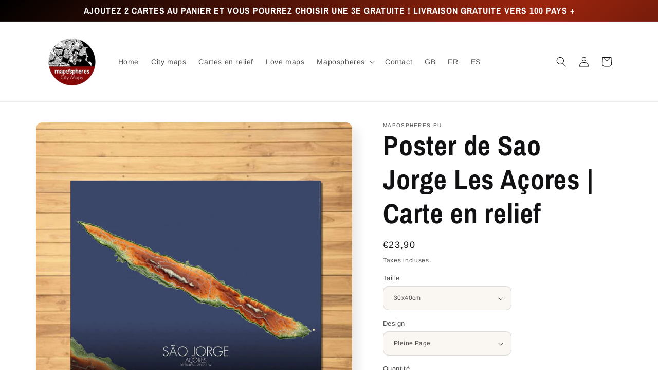

--- FILE ---
content_type: text/html; charset=utf-8
request_url: https://www.mapospheres.eu/fr/products/sao-jorge-azores-elevation-map
body_size: 37953
content:
<!doctype html>
<html class="no-js" lang="fr">
  <head>

    <!-- Google tag (gtag.js) -->
<script async src="https://www.googletagmanager.com/gtag/js?id=G-5WCMGXSL3X"></script>
<script>
  window.dataLayer = window.dataLayer || [];
  function gtag(){dataLayer.push(arguments);}
  gtag('js', new Date());

  gtag('config', 'G-5WCMGXSL3X');
</script>
    
    <meta charset="utf-8">
    <meta http-equiv="X-UA-Compatible" content="IE=edge">
    <meta name="viewport" content="width=device-width,initial-scale=1">
    <meta name="theme-color" content="">
    <link rel="canonical" href="https://www.mapospheres.eu/fr/products/sao-jorge-azores-elevation-map">
    <link rel="preconnect" href="https://cdn.shopify.com" crossorigin><link rel="preconnect" href="https://fonts.shopifycdn.com" crossorigin><title>
      Sao Jorge Les Açores | Carte ville murale en relief grande taille
 &ndash; mapospheres.eu</title>

    
      <meta name="description" content="Sao Jorge Les Açores. Faites imprimer une grande affiche de votre ville avec un effet 3D. Décoration murale. Toutes nos cartes uniques respectent la philosophie des données open source et ses aspects juridiques. Imprimé avec encre gel UV écologique qui varie entre 1:100 000 et 1:400 000. Emballage écologique">
    

    

<meta property="og:site_name" content="mapospheres.eu">
<meta property="og:url" content="https://www.mapospheres.eu/fr/products/sao-jorge-azores-elevation-map">
<meta property="og:title" content="Sao Jorge Les Açores | Carte ville murale en relief grande taille">
<meta property="og:type" content="product">
<meta property="og:description" content="Sao Jorge Les Açores. Faites imprimer une grande affiche de votre ville avec un effet 3D. Décoration murale. Toutes nos cartes uniques respectent la philosophie des données open source et ses aspects juridiques. Imprimé avec encre gel UV écologique qui varie entre 1:100 000 et 1:400 000. Emballage écologique"><meta property="og:image" content="http://www.mapospheres.eu/cdn/shop/products/ELEV_CANVAS_2ROUNDSHAPE_7c103f76-c452-42e7-99bb-1e5f8e2f4ef4.jpg?v=1642693378">
  <meta property="og:image:secure_url" content="https://www.mapospheres.eu/cdn/shop/products/ELEV_CANVAS_2ROUNDSHAPE_7c103f76-c452-42e7-99bb-1e5f8e2f4ef4.jpg?v=1642693378">
  <meta property="og:image:width" content="1000">
  <meta property="og:image:height" content="1000"><meta property="og:price:amount" content="23,90">
  <meta property="og:price:currency" content="EUR"><meta name="twitter:card" content="summary_large_image">
<meta name="twitter:title" content="Sao Jorge Les Açores | Carte ville murale en relief grande taille">
<meta name="twitter:description" content="Sao Jorge Les Açores. Faites imprimer une grande affiche de votre ville avec un effet 3D. Décoration murale. Toutes nos cartes uniques respectent la philosophie des données open source et ses aspects juridiques. Imprimé avec encre gel UV écologique qui varie entre 1:100 000 et 1:400 000. Emballage écologique">


    <script src="//www.mapospheres.eu/cdn/shop/t/7/assets/global.js?v=24850326154503943211652257781" defer="defer"></script>
    <script>window.performance && window.performance.mark && window.performance.mark('shopify.content_for_header.start');</script><meta name="google-site-verification" content="W4ivqyP8YuYbKK-TYoFoUz--L2TY2T696u20VQk75Fo">
<meta id="shopify-digital-wallet" name="shopify-digital-wallet" content="/7518879815/digital_wallets/dialog">
<meta name="shopify-checkout-api-token" content="f30b26cd375785ff021db2f773bdb906">
<meta id="in-context-paypal-metadata" data-shop-id="7518879815" data-venmo-supported="false" data-environment="production" data-locale="fr_FR" data-paypal-v4="true" data-currency="EUR">
<link rel="alternate" hreflang="x-default" href="https://www.mapospheres.eu/products/sao-jorge-azores-elevation-map">
<link rel="alternate" hreflang="en" href="https://www.mapospheres.eu/products/sao-jorge-azores-elevation-map">
<link rel="alternate" hreflang="fr" href="https://www.mapospheres.eu/fr/products/sao-jorge-azores-elevation-map">
<link rel="alternate" hreflang="es" href="https://www.mapospheres.eu/es/products/sao-jorge-azores-elevacion-map">
<link rel="alternate" hreflang="es-ES" href="https://www.mapospheres.eu/es-es/products/sao-jorge-azores-elevacion-map">
<link rel="alternate" hreflang="fr-ES" href="https://www.mapospheres.eu/fr-es/products/sao-jorge-azores-elevation-map">
<link rel="alternate" hreflang="en-ES" href="https://www.mapospheres.eu/en-es/products/sao-jorge-azores-elevation-map">
<link rel="alternate" type="application/json+oembed" href="https://www.mapospheres.eu/fr/products/sao-jorge-azores-elevation-map.oembed">
<script async="async" src="/checkouts/internal/preloads.js?locale=fr-FR"></script>
<script id="shopify-features" type="application/json">{"accessToken":"f30b26cd375785ff021db2f773bdb906","betas":["rich-media-storefront-analytics"],"domain":"www.mapospheres.eu","predictiveSearch":true,"shopId":7518879815,"locale":"fr"}</script>
<script>var Shopify = Shopify || {};
Shopify.shop = "mapospheres-com.myshopify.com";
Shopify.locale = "fr";
Shopify.currency = {"active":"EUR","rate":"1.0"};
Shopify.country = "FR";
Shopify.theme = {"name":"Updated copy of Sense","id":129774715077,"schema_name":"Sense","schema_version":"3.0.0","theme_store_id":1356,"role":"main"};
Shopify.theme.handle = "null";
Shopify.theme.style = {"id":null,"handle":null};
Shopify.cdnHost = "www.mapospheres.eu/cdn";
Shopify.routes = Shopify.routes || {};
Shopify.routes.root = "/fr/";</script>
<script type="module">!function(o){(o.Shopify=o.Shopify||{}).modules=!0}(window);</script>
<script>!function(o){function n(){var o=[];function n(){o.push(Array.prototype.slice.apply(arguments))}return n.q=o,n}var t=o.Shopify=o.Shopify||{};t.loadFeatures=n(),t.autoloadFeatures=n()}(window);</script>
<script id="shop-js-analytics" type="application/json">{"pageType":"product"}</script>
<script defer="defer" async type="module" src="//www.mapospheres.eu/cdn/shopifycloud/shop-js/modules/v2/client.init-shop-cart-sync_C7zOiP7n.fr.esm.js"></script>
<script defer="defer" async type="module" src="//www.mapospheres.eu/cdn/shopifycloud/shop-js/modules/v2/chunk.common_CSlijhlg.esm.js"></script>
<script type="module">
  await import("//www.mapospheres.eu/cdn/shopifycloud/shop-js/modules/v2/client.init-shop-cart-sync_C7zOiP7n.fr.esm.js");
await import("//www.mapospheres.eu/cdn/shopifycloud/shop-js/modules/v2/chunk.common_CSlijhlg.esm.js");

  window.Shopify.SignInWithShop?.initShopCartSync?.({"fedCMEnabled":true,"windoidEnabled":true});

</script>
<script>(function() {
  var isLoaded = false;
  function asyncLoad() {
    if (isLoaded) return;
    isLoaded = true;
    var urls = ["https:\/\/app.avada.io\/avada-sdk.min.js?shop=mapospheres-com.myshopify.com","https:\/\/cdn.shopify.com\/s\/files\/1\/0184\/4255\/1360\/files\/quicklink.v3.min.js?v=1645163498\u0026shop=mapospheres-com.myshopify.com"];
    for (var i = 0; i < urls.length; i++) {
      var s = document.createElement('script');
      s.type = 'text/javascript';
      s.async = true;
      s.src = urls[i];
      var x = document.getElementsByTagName('script')[0];
      x.parentNode.insertBefore(s, x);
    }
  };
  if(window.attachEvent) {
    window.attachEvent('onload', asyncLoad);
  } else {
    window.addEventListener('load', asyncLoad, false);
  }
})();</script>
<script id="__st">var __st={"a":7518879815,"offset":3600,"reqid":"36e35c76-79fe-4843-8718-86020dbeae31-1768553005","pageurl":"www.mapospheres.eu\/fr\/products\/sao-jorge-azores-elevation-map","u":"092e1c4ee670","p":"product","rtyp":"product","rid":7079902970053};</script>
<script>window.ShopifyPaypalV4VisibilityTracking = true;</script>
<script id="captcha-bootstrap">!function(){'use strict';const t='contact',e='account',n='new_comment',o=[[t,t],['blogs',n],['comments',n],[t,'customer']],c=[[e,'customer_login'],[e,'guest_login'],[e,'recover_customer_password'],[e,'create_customer']],r=t=>t.map((([t,e])=>`form[action*='/${t}']:not([data-nocaptcha='true']) input[name='form_type'][value='${e}']`)).join(','),a=t=>()=>t?[...document.querySelectorAll(t)].map((t=>t.form)):[];function s(){const t=[...o],e=r(t);return a(e)}const i='password',u='form_key',d=['recaptcha-v3-token','g-recaptcha-response','h-captcha-response',i],f=()=>{try{return window.sessionStorage}catch{return}},m='__shopify_v',_=t=>t.elements[u];function p(t,e,n=!1){try{const o=window.sessionStorage,c=JSON.parse(o.getItem(e)),{data:r}=function(t){const{data:e,action:n}=t;return t[m]||n?{data:e,action:n}:{data:t,action:n}}(c);for(const[e,n]of Object.entries(r))t.elements[e]&&(t.elements[e].value=n);n&&o.removeItem(e)}catch(o){console.error('form repopulation failed',{error:o})}}const l='form_type',E='cptcha';function T(t){t.dataset[E]=!0}const w=window,h=w.document,L='Shopify',v='ce_forms',y='captcha';let A=!1;((t,e)=>{const n=(g='f06e6c50-85a8-45c8-87d0-21a2b65856fe',I='https://cdn.shopify.com/shopifycloud/storefront-forms-hcaptcha/ce_storefront_forms_captcha_hcaptcha.v1.5.2.iife.js',D={infoText:'Protégé par hCaptcha',privacyText:'Confidentialité',termsText:'Conditions'},(t,e,n)=>{const o=w[L][v],c=o.bindForm;if(c)return c(t,g,e,D).then(n);var r;o.q.push([[t,g,e,D],n]),r=I,A||(h.body.append(Object.assign(h.createElement('script'),{id:'captcha-provider',async:!0,src:r})),A=!0)});var g,I,D;w[L]=w[L]||{},w[L][v]=w[L][v]||{},w[L][v].q=[],w[L][y]=w[L][y]||{},w[L][y].protect=function(t,e){n(t,void 0,e),T(t)},Object.freeze(w[L][y]),function(t,e,n,w,h,L){const[v,y,A,g]=function(t,e,n){const i=e?o:[],u=t?c:[],d=[...i,...u],f=r(d),m=r(i),_=r(d.filter((([t,e])=>n.includes(e))));return[a(f),a(m),a(_),s()]}(w,h,L),I=t=>{const e=t.target;return e instanceof HTMLFormElement?e:e&&e.form},D=t=>v().includes(t);t.addEventListener('submit',(t=>{const e=I(t);if(!e)return;const n=D(e)&&!e.dataset.hcaptchaBound&&!e.dataset.recaptchaBound,o=_(e),c=g().includes(e)&&(!o||!o.value);(n||c)&&t.preventDefault(),c&&!n&&(function(t){try{if(!f())return;!function(t){const e=f();if(!e)return;const n=_(t);if(!n)return;const o=n.value;o&&e.removeItem(o)}(t);const e=Array.from(Array(32),(()=>Math.random().toString(36)[2])).join('');!function(t,e){_(t)||t.append(Object.assign(document.createElement('input'),{type:'hidden',name:u})),t.elements[u].value=e}(t,e),function(t,e){const n=f();if(!n)return;const o=[...t.querySelectorAll(`input[type='${i}']`)].map((({name:t})=>t)),c=[...d,...o],r={};for(const[a,s]of new FormData(t).entries())c.includes(a)||(r[a]=s);n.setItem(e,JSON.stringify({[m]:1,action:t.action,data:r}))}(t,e)}catch(e){console.error('failed to persist form',e)}}(e),e.submit())}));const S=(t,e)=>{t&&!t.dataset[E]&&(n(t,e.some((e=>e===t))),T(t))};for(const o of['focusin','change'])t.addEventListener(o,(t=>{const e=I(t);D(e)&&S(e,y())}));const B=e.get('form_key'),M=e.get(l),P=B&&M;t.addEventListener('DOMContentLoaded',(()=>{const t=y();if(P)for(const e of t)e.elements[l].value===M&&p(e,B);[...new Set([...A(),...v().filter((t=>'true'===t.dataset.shopifyCaptcha))])].forEach((e=>S(e,t)))}))}(h,new URLSearchParams(w.location.search),n,t,e,['guest_login'])})(!0,!0)}();</script>
<script integrity="sha256-4kQ18oKyAcykRKYeNunJcIwy7WH5gtpwJnB7kiuLZ1E=" data-source-attribution="shopify.loadfeatures" defer="defer" src="//www.mapospheres.eu/cdn/shopifycloud/storefront/assets/storefront/load_feature-a0a9edcb.js" crossorigin="anonymous"></script>
<script data-source-attribution="shopify.dynamic_checkout.dynamic.init">var Shopify=Shopify||{};Shopify.PaymentButton=Shopify.PaymentButton||{isStorefrontPortableWallets:!0,init:function(){window.Shopify.PaymentButton.init=function(){};var t=document.createElement("script");t.src="https://www.mapospheres.eu/cdn/shopifycloud/portable-wallets/latest/portable-wallets.fr.js",t.type="module",document.head.appendChild(t)}};
</script>
<script data-source-attribution="shopify.dynamic_checkout.buyer_consent">
  function portableWalletsHideBuyerConsent(e){var t=document.getElementById("shopify-buyer-consent"),n=document.getElementById("shopify-subscription-policy-button");t&&n&&(t.classList.add("hidden"),t.setAttribute("aria-hidden","true"),n.removeEventListener("click",e))}function portableWalletsShowBuyerConsent(e){var t=document.getElementById("shopify-buyer-consent"),n=document.getElementById("shopify-subscription-policy-button");t&&n&&(t.classList.remove("hidden"),t.removeAttribute("aria-hidden"),n.addEventListener("click",e))}window.Shopify?.PaymentButton&&(window.Shopify.PaymentButton.hideBuyerConsent=portableWalletsHideBuyerConsent,window.Shopify.PaymentButton.showBuyerConsent=portableWalletsShowBuyerConsent);
</script>
<script data-source-attribution="shopify.dynamic_checkout.cart.bootstrap">document.addEventListener("DOMContentLoaded",(function(){function t(){return document.querySelector("shopify-accelerated-checkout-cart, shopify-accelerated-checkout")}if(t())Shopify.PaymentButton.init();else{new MutationObserver((function(e,n){t()&&(Shopify.PaymentButton.init(),n.disconnect())})).observe(document.body,{childList:!0,subtree:!0})}}));
</script>
<link id="shopify-accelerated-checkout-styles" rel="stylesheet" media="screen" href="https://www.mapospheres.eu/cdn/shopifycloud/portable-wallets/latest/accelerated-checkout-backwards-compat.css" crossorigin="anonymous">
<style id="shopify-accelerated-checkout-cart">
        #shopify-buyer-consent {
  margin-top: 1em;
  display: inline-block;
  width: 100%;
}

#shopify-buyer-consent.hidden {
  display: none;
}

#shopify-subscription-policy-button {
  background: none;
  border: none;
  padding: 0;
  text-decoration: underline;
  font-size: inherit;
  cursor: pointer;
}

#shopify-subscription-policy-button::before {
  box-shadow: none;
}

      </style>
<script id="sections-script" data-sections="product-recommendations,header,footer" defer="defer" src="//www.mapospheres.eu/cdn/shop/t/7/compiled_assets/scripts.js?993"></script>
<script>window.performance && window.performance.mark && window.performance.mark('shopify.content_for_header.end');</script>


    <style data-shopify>
      @font-face {
  font-family: Arimo;
  font-weight: 400;
  font-style: normal;
  font-display: swap;
  src: url("//www.mapospheres.eu/cdn/fonts/arimo/arimo_n4.a7efb558ca22d2002248bbe6f302a98edee38e35.woff2") format("woff2"),
       url("//www.mapospheres.eu/cdn/fonts/arimo/arimo_n4.0da809f7d1d5ede2a73be7094ac00741efdb6387.woff") format("woff");
}

      @font-face {
  font-family: Arimo;
  font-weight: 700;
  font-style: normal;
  font-display: swap;
  src: url("//www.mapospheres.eu/cdn/fonts/arimo/arimo_n7.1d2d0638e6a1228d86beb0e10006e3280ccb2d04.woff2") format("woff2"),
       url("//www.mapospheres.eu/cdn/fonts/arimo/arimo_n7.f4b9139e8eac4a17b38b8707044c20f54c3be479.woff") format("woff");
}

      @font-face {
  font-family: Arimo;
  font-weight: 400;
  font-style: italic;
  font-display: swap;
  src: url("//www.mapospheres.eu/cdn/fonts/arimo/arimo_i4.438ddb21a1b98c7230698d70dc1a21df235701b2.woff2") format("woff2"),
       url("//www.mapospheres.eu/cdn/fonts/arimo/arimo_i4.0e1908a0dc1ec32fabb5a03a0c9ee2083f82e3d7.woff") format("woff");
}

      @font-face {
  font-family: Arimo;
  font-weight: 700;
  font-style: italic;
  font-display: swap;
  src: url("//www.mapospheres.eu/cdn/fonts/arimo/arimo_i7.b9f09537c29041ec8d51f8cdb7c9b8e4f1f82cb1.woff2") format("woff2"),
       url("//www.mapospheres.eu/cdn/fonts/arimo/arimo_i7.ec659fc855f754fd0b1bd052e606bba1058f73da.woff") format("woff");
}

      @font-face {
  font-family: "Archivo Narrow";
  font-weight: 700;
  font-style: normal;
  font-display: swap;
  src: url("//www.mapospheres.eu/cdn/fonts/archivo_narrow/archivonarrow_n7.c049bee49aa92b4cfee86dd4e79c9194b8519e2b.woff2") format("woff2"),
       url("//www.mapospheres.eu/cdn/fonts/archivo_narrow/archivonarrow_n7.89eabe3e1f3044c02b965aa5ad3e57c9e898709d.woff") format("woff");
}


      :root {
        --font-body-family: Arimo, sans-serif;
        --font-body-style: normal;
        --font-body-weight: 400;
        --font-body-weight-bold: 700;

        --font-heading-family: "Archivo Narrow", sans-serif;
        --font-heading-style: normal;
        --font-heading-weight: 700;

        --font-body-scale: 1.0;
        --font-heading-scale: 1.35;

        --color-base-text: 17, 16, 19;
        --color-shadow: 17, 16, 19;
        --color-base-background-1: 250, 247, 242;
        --color-base-background-2: 37, 36, 40;
        --color-base-solid-button-labels: 255, 255, 255;
        --color-base-outline-button-labels: 37, 36, 40;
        --color-base-accent-1: 156, 6, 6;
        --color-base-accent-2: 37, 36, 40;
        --payment-terms-background-color: #faf7f2;

        --gradient-base-background-1: linear-gradient(180deg, rgba(255, 255, 255, 1), rgba(255, 255, 255, 1) 100%);
        --gradient-base-background-2: linear-gradient(320deg, rgba(175, 7, 7, 0.93) 23%, rgba(0, 0, 0, 1) 100%);
        --gradient-base-accent-1: linear-gradient(180deg, rgba(240, 69, 87, 0), rgba(221, 39, 57, 0) 100%);
        --gradient-base-accent-2: linear-gradient(320deg, rgba(0, 0, 0, 1), rgba(156, 37, 14, 1) 50%, rgba(0, 0, 0, 1) 100%);

        --media-padding: px;
        --media-border-opacity: 0.1;
        --media-border-width: 0px;
        --media-radius: 12px;
        --media-shadow-opacity: 0.1;
        --media-shadow-horizontal-offset: 10px;
        --media-shadow-vertical-offset: 12px;
        --media-shadow-blur-radius: 20px;

        --page-width: 120rem;
        --page-width-margin: 0rem;

        --card-image-padding: 0.0rem;
        --card-corner-radius: 2.4rem;
        --card-text-alignment: center;
        --card-border-width: 0.0rem;
        --card-border-opacity: 0.1;
        --card-shadow-opacity: 0.05;
        --card-shadow-horizontal-offset: 1.0rem;
        --card-shadow-vertical-offset: 1.0rem;
        --card-shadow-blur-radius: 3.0rem;

        --badge-corner-radius: 2.0rem;

        --popup-border-width: 1px;
        --popup-border-opacity: 0.1;
        --popup-corner-radius: 22px;
        --popup-shadow-opacity: 0.1;
        --popup-shadow-horizontal-offset: 10px;
        --popup-shadow-vertical-offset: 12px;
        --popup-shadow-blur-radius: 20px;

        --drawer-border-width: 1px;
        --drawer-border-opacity: 0.1;
        --drawer-shadow-opacity: 0.0;
        --drawer-shadow-horizontal-offset: 0px;
        --drawer-shadow-vertical-offset: 4px;
        --drawer-shadow-blur-radius: 5px;

        --spacing-sections-desktop: 36px;
        --spacing-sections-mobile: 25px;

        --grid-desktop-vertical-spacing: 40px;
        --grid-desktop-horizontal-spacing: 40px;
        --grid-mobile-vertical-spacing: 20px;
        --grid-mobile-horizontal-spacing: 20px;

        --text-boxes-border-opacity: 0.1;
        --text-boxes-border-width: 0px;
        --text-boxes-radius: 24px;
        --text-boxes-shadow-opacity: 0.0;
        --text-boxes-shadow-horizontal-offset: 10px;
        --text-boxes-shadow-vertical-offset: 12px;
        --text-boxes-shadow-blur-radius: 20px;

        --buttons-radius: 10px;
        --buttons-radius-outset: 11px;
        --buttons-border-width: 1px;
        --buttons-border-opacity: 0.15;
        --buttons-shadow-opacity: 0.0;
        --buttons-shadow-horizontal-offset: 0px;
        --buttons-shadow-vertical-offset: 4px;
        --buttons-shadow-blur-radius: 5px;
        --buttons-border-offset: 0.3px;

        --inputs-radius: 10px;
        --inputs-border-width: 1px;
        --inputs-border-opacity: 0.15;
        --inputs-shadow-opacity: 0.0;
        --inputs-shadow-horizontal-offset: 0px;
        --inputs-margin-offset: 0px;
        --inputs-shadow-vertical-offset: 4px;
        --inputs-shadow-blur-radius: 5px;
        --inputs-radius-outset: 11px;

        --variant-pills-radius: 2px;
        --variant-pills-border-width: 0px;
        --variant-pills-border-opacity: 0.1;
        --variant-pills-shadow-opacity: 0.0;
        --variant-pills-shadow-horizontal-offset: 0px;
        --variant-pills-shadow-vertical-offset: 4px;
        --variant-pills-shadow-blur-radius: 5px;
      }

      *,
      *::before,
      *::after {
        box-sizing: inherit;
      }

      html {
        box-sizing: border-box;
        font-size: calc(var(--font-body-scale) * 62.5%);
        height: 100%;
      }

      body {
        display: grid;
        grid-template-rows: auto auto 1fr auto;
        grid-template-columns: 100%;
        min-height: 100%;
        margin: 0;
        font-size: 1.5rem;
        letter-spacing: 0.06rem;
        line-height: calc(1 + 0.8 / var(--font-body-scale));
        font-family: var(--font-body-family);
        font-style: var(--font-body-style);
        font-weight: var(--font-body-weight);
      }

      @media screen and (min-width: 750px) {
        body {
          font-size: 1.6rem;
        }
      }
    </style>

    <link href="//www.mapospheres.eu/cdn/shop/t/7/assets/base.css?v=68373162835495132031652436238" rel="stylesheet" type="text/css" media="all" />
<link rel="preload" as="font" href="//www.mapospheres.eu/cdn/fonts/arimo/arimo_n4.a7efb558ca22d2002248bbe6f302a98edee38e35.woff2" type="font/woff2" crossorigin><link rel="preload" as="font" href="//www.mapospheres.eu/cdn/fonts/archivo_narrow/archivonarrow_n7.c049bee49aa92b4cfee86dd4e79c9194b8519e2b.woff2" type="font/woff2" crossorigin><link rel="stylesheet" href="//www.mapospheres.eu/cdn/shop/t/7/assets/component-predictive-search.css?v=165644661289088488651652257778" media="print" onload="this.media='all'"><script>document.documentElement.className = document.documentElement.className.replace('no-js', 'js');
    if (Shopify.designMode) {
      document.documentElement.classList.add('shopify-design-mode');
    }
    </script><link rel="alternate" hreflang="en" href="https://www.mapospheres.eu/fr/products/sao-jorge-azores-elevation-map">
<link rel="alternate" hreflang="fr" href="https://fr.mapospheres.eu/fr/products/sao-jorge-azores-elevation-map">
<script type="text/javascript" src="https://cdn.weglot.com/weglot.min.js"></script>
<script>
</script>
<link href="https://monorail-edge.shopifysvc.com" rel="dns-prefetch">
<script>(function(){if ("sendBeacon" in navigator && "performance" in window) {try {var session_token_from_headers = performance.getEntriesByType('navigation')[0].serverTiming.find(x => x.name == '_s').description;} catch {var session_token_from_headers = undefined;}var session_cookie_matches = document.cookie.match(/_shopify_s=([^;]*)/);var session_token_from_cookie = session_cookie_matches && session_cookie_matches.length === 2 ? session_cookie_matches[1] : "";var session_token = session_token_from_headers || session_token_from_cookie || "";function handle_abandonment_event(e) {var entries = performance.getEntries().filter(function(entry) {return /monorail-edge.shopifysvc.com/.test(entry.name);});if (!window.abandonment_tracked && entries.length === 0) {window.abandonment_tracked = true;var currentMs = Date.now();var navigation_start = performance.timing.navigationStart;var payload = {shop_id: 7518879815,url: window.location.href,navigation_start,duration: currentMs - navigation_start,session_token,page_type: "product"};window.navigator.sendBeacon("https://monorail-edge.shopifysvc.com/v1/produce", JSON.stringify({schema_id: "online_store_buyer_site_abandonment/1.1",payload: payload,metadata: {event_created_at_ms: currentMs,event_sent_at_ms: currentMs}}));}}window.addEventListener('pagehide', handle_abandonment_event);}}());</script>
<script id="web-pixels-manager-setup">(function e(e,d,r,n,o){if(void 0===o&&(o={}),!Boolean(null===(a=null===(i=window.Shopify)||void 0===i?void 0:i.analytics)||void 0===a?void 0:a.replayQueue)){var i,a;window.Shopify=window.Shopify||{};var t=window.Shopify;t.analytics=t.analytics||{};var s=t.analytics;s.replayQueue=[],s.publish=function(e,d,r){return s.replayQueue.push([e,d,r]),!0};try{self.performance.mark("wpm:start")}catch(e){}var l=function(){var e={modern:/Edge?\/(1{2}[4-9]|1[2-9]\d|[2-9]\d{2}|\d{4,})\.\d+(\.\d+|)|Firefox\/(1{2}[4-9]|1[2-9]\d|[2-9]\d{2}|\d{4,})\.\d+(\.\d+|)|Chrom(ium|e)\/(9{2}|\d{3,})\.\d+(\.\d+|)|(Maci|X1{2}).+ Version\/(15\.\d+|(1[6-9]|[2-9]\d|\d{3,})\.\d+)([,.]\d+|)( \(\w+\)|)( Mobile\/\w+|) Safari\/|Chrome.+OPR\/(9{2}|\d{3,})\.\d+\.\d+|(CPU[ +]OS|iPhone[ +]OS|CPU[ +]iPhone|CPU IPhone OS|CPU iPad OS)[ +]+(15[._]\d+|(1[6-9]|[2-9]\d|\d{3,})[._]\d+)([._]\d+|)|Android:?[ /-](13[3-9]|1[4-9]\d|[2-9]\d{2}|\d{4,})(\.\d+|)(\.\d+|)|Android.+Firefox\/(13[5-9]|1[4-9]\d|[2-9]\d{2}|\d{4,})\.\d+(\.\d+|)|Android.+Chrom(ium|e)\/(13[3-9]|1[4-9]\d|[2-9]\d{2}|\d{4,})\.\d+(\.\d+|)|SamsungBrowser\/([2-9]\d|\d{3,})\.\d+/,legacy:/Edge?\/(1[6-9]|[2-9]\d|\d{3,})\.\d+(\.\d+|)|Firefox\/(5[4-9]|[6-9]\d|\d{3,})\.\d+(\.\d+|)|Chrom(ium|e)\/(5[1-9]|[6-9]\d|\d{3,})\.\d+(\.\d+|)([\d.]+$|.*Safari\/(?![\d.]+ Edge\/[\d.]+$))|(Maci|X1{2}).+ Version\/(10\.\d+|(1[1-9]|[2-9]\d|\d{3,})\.\d+)([,.]\d+|)( \(\w+\)|)( Mobile\/\w+|) Safari\/|Chrome.+OPR\/(3[89]|[4-9]\d|\d{3,})\.\d+\.\d+|(CPU[ +]OS|iPhone[ +]OS|CPU[ +]iPhone|CPU IPhone OS|CPU iPad OS)[ +]+(10[._]\d+|(1[1-9]|[2-9]\d|\d{3,})[._]\d+)([._]\d+|)|Android:?[ /-](13[3-9]|1[4-9]\d|[2-9]\d{2}|\d{4,})(\.\d+|)(\.\d+|)|Mobile Safari.+OPR\/([89]\d|\d{3,})\.\d+\.\d+|Android.+Firefox\/(13[5-9]|1[4-9]\d|[2-9]\d{2}|\d{4,})\.\d+(\.\d+|)|Android.+Chrom(ium|e)\/(13[3-9]|1[4-9]\d|[2-9]\d{2}|\d{4,})\.\d+(\.\d+|)|Android.+(UC? ?Browser|UCWEB|U3)[ /]?(15\.([5-9]|\d{2,})|(1[6-9]|[2-9]\d|\d{3,})\.\d+)\.\d+|SamsungBrowser\/(5\.\d+|([6-9]|\d{2,})\.\d+)|Android.+MQ{2}Browser\/(14(\.(9|\d{2,})|)|(1[5-9]|[2-9]\d|\d{3,})(\.\d+|))(\.\d+|)|K[Aa][Ii]OS\/(3\.\d+|([4-9]|\d{2,})\.\d+)(\.\d+|)/},d=e.modern,r=e.legacy,n=navigator.userAgent;return n.match(d)?"modern":n.match(r)?"legacy":"unknown"}(),u="modern"===l?"modern":"legacy",c=(null!=n?n:{modern:"",legacy:""})[u],f=function(e){return[e.baseUrl,"/wpm","/b",e.hashVersion,"modern"===e.buildTarget?"m":"l",".js"].join("")}({baseUrl:d,hashVersion:r,buildTarget:u}),m=function(e){var d=e.version,r=e.bundleTarget,n=e.surface,o=e.pageUrl,i=e.monorailEndpoint;return{emit:function(e){var a=e.status,t=e.errorMsg,s=(new Date).getTime(),l=JSON.stringify({metadata:{event_sent_at_ms:s},events:[{schema_id:"web_pixels_manager_load/3.1",payload:{version:d,bundle_target:r,page_url:o,status:a,surface:n,error_msg:t},metadata:{event_created_at_ms:s}}]});if(!i)return console&&console.warn&&console.warn("[Web Pixels Manager] No Monorail endpoint provided, skipping logging."),!1;try{return self.navigator.sendBeacon.bind(self.navigator)(i,l)}catch(e){}var u=new XMLHttpRequest;try{return u.open("POST",i,!0),u.setRequestHeader("Content-Type","text/plain"),u.send(l),!0}catch(e){return console&&console.warn&&console.warn("[Web Pixels Manager] Got an unhandled error while logging to Monorail."),!1}}}}({version:r,bundleTarget:l,surface:e.surface,pageUrl:self.location.href,monorailEndpoint:e.monorailEndpoint});try{o.browserTarget=l,function(e){var d=e.src,r=e.async,n=void 0===r||r,o=e.onload,i=e.onerror,a=e.sri,t=e.scriptDataAttributes,s=void 0===t?{}:t,l=document.createElement("script"),u=document.querySelector("head"),c=document.querySelector("body");if(l.async=n,l.src=d,a&&(l.integrity=a,l.crossOrigin="anonymous"),s)for(var f in s)if(Object.prototype.hasOwnProperty.call(s,f))try{l.dataset[f]=s[f]}catch(e){}if(o&&l.addEventListener("load",o),i&&l.addEventListener("error",i),u)u.appendChild(l);else{if(!c)throw new Error("Did not find a head or body element to append the script");c.appendChild(l)}}({src:f,async:!0,onload:function(){if(!function(){var e,d;return Boolean(null===(d=null===(e=window.Shopify)||void 0===e?void 0:e.analytics)||void 0===d?void 0:d.initialized)}()){var d=window.webPixelsManager.init(e)||void 0;if(d){var r=window.Shopify.analytics;r.replayQueue.forEach((function(e){var r=e[0],n=e[1],o=e[2];d.publishCustomEvent(r,n,o)})),r.replayQueue=[],r.publish=d.publishCustomEvent,r.visitor=d.visitor,r.initialized=!0}}},onerror:function(){return m.emit({status:"failed",errorMsg:"".concat(f," has failed to load")})},sri:function(e){var d=/^sha384-[A-Za-z0-9+/=]+$/;return"string"==typeof e&&d.test(e)}(c)?c:"",scriptDataAttributes:o}),m.emit({status:"loading"})}catch(e){m.emit({status:"failed",errorMsg:(null==e?void 0:e.message)||"Unknown error"})}}})({shopId: 7518879815,storefrontBaseUrl: "https://www.mapospheres.eu",extensionsBaseUrl: "https://extensions.shopifycdn.com/cdn/shopifycloud/web-pixels-manager",monorailEndpoint: "https://monorail-edge.shopifysvc.com/unstable/produce_batch",surface: "storefront-renderer",enabledBetaFlags: ["2dca8a86"],webPixelsConfigList: [{"id":"1151500634","configuration":"{\"config\":\"{\\\"pixel_id\\\":\\\"GT-5TWN8J8\\\",\\\"target_country\\\":\\\"FR\\\",\\\"gtag_events\\\":[{\\\"type\\\":\\\"purchase\\\",\\\"action_label\\\":\\\"MC-S1GQ66EZ9J\\\"},{\\\"type\\\":\\\"page_view\\\",\\\"action_label\\\":\\\"MC-S1GQ66EZ9J\\\"},{\\\"type\\\":\\\"view_item\\\",\\\"action_label\\\":\\\"MC-S1GQ66EZ9J\\\"}],\\\"enable_monitoring_mode\\\":false}\"}","eventPayloadVersion":"v1","runtimeContext":"OPEN","scriptVersion":"b2a88bafab3e21179ed38636efcd8a93","type":"APP","apiClientId":1780363,"privacyPurposes":[],"dataSharingAdjustments":{"protectedCustomerApprovalScopes":["read_customer_address","read_customer_email","read_customer_name","read_customer_personal_data","read_customer_phone"]}},{"id":"148308314","configuration":"{\"tagID\":\"2614188090877\"}","eventPayloadVersion":"v1","runtimeContext":"STRICT","scriptVersion":"18031546ee651571ed29edbe71a3550b","type":"APP","apiClientId":3009811,"privacyPurposes":["ANALYTICS","MARKETING","SALE_OF_DATA"],"dataSharingAdjustments":{"protectedCustomerApprovalScopes":["read_customer_address","read_customer_email","read_customer_name","read_customer_personal_data","read_customer_phone"]}},{"id":"168526170","eventPayloadVersion":"v1","runtimeContext":"LAX","scriptVersion":"1","type":"CUSTOM","privacyPurposes":["MARKETING"],"name":"Meta pixel (migrated)"},{"id":"199819610","eventPayloadVersion":"v1","runtimeContext":"LAX","scriptVersion":"1","type":"CUSTOM","privacyPurposes":["ANALYTICS"],"name":"Google Analytics tag (migrated)"},{"id":"shopify-app-pixel","configuration":"{}","eventPayloadVersion":"v1","runtimeContext":"STRICT","scriptVersion":"0450","apiClientId":"shopify-pixel","type":"APP","privacyPurposes":["ANALYTICS","MARKETING"]},{"id":"shopify-custom-pixel","eventPayloadVersion":"v1","runtimeContext":"LAX","scriptVersion":"0450","apiClientId":"shopify-pixel","type":"CUSTOM","privacyPurposes":["ANALYTICS","MARKETING"]}],isMerchantRequest: false,initData: {"shop":{"name":"mapospheres.eu","paymentSettings":{"currencyCode":"EUR"},"myshopifyDomain":"mapospheres-com.myshopify.com","countryCode":"FR","storefrontUrl":"https:\/\/www.mapospheres.eu\/fr"},"customer":null,"cart":null,"checkout":null,"productVariants":[{"price":{"amount":23.9,"currencyCode":"EUR"},"product":{"title":"Poster de Sao Jorge Les Açores | Carte en relief","vendor":"mapospheres.eu","id":"7079902970053","untranslatedTitle":"Poster de Sao Jorge Les Açores | Carte en relief","url":"\/fr\/products\/sao-jorge-azores-elevation-map","type":"Carte en relief"},"id":"41093725978821","image":{"src":"\/\/www.mapospheres.eu\/cdn\/shop\/products\/ELEV_1FULLPAGE_cf5e396f-fa3d-4314-bdec-6ab5be651351.jpg?v=1642776890"},"sku":"MAP01100272","title":"30x40cm \/ Pleine Page","untranslatedTitle":"30x40cm (about 12x16'') \/ Full-page"},{"price":{"amount":23.9,"currencyCode":"EUR"},"product":{"title":"Poster de Sao Jorge Les Açores | Carte en relief","vendor":"mapospheres.eu","id":"7079902970053","untranslatedTitle":"Poster de Sao Jorge Les Açores | Carte en relief","url":"\/fr\/products\/sao-jorge-azores-elevation-map","type":"Carte en relief"},"id":"41093726011589","image":{"src":"\/\/www.mapospheres.eu\/cdn\/shop\/products\/ELEV_2ROUNDSHAPE_3ba0b975-14d1-4a71-9f92-76b7f94e5c3a.jpg?v=1642693378"},"sku":"MAP01100272","title":"30x40cm \/ Forme ronde","untranslatedTitle":"30x40cm (about 12x16'') \/ Round-shape"},{"price":{"amount":25.9,"currencyCode":"EUR"},"product":{"title":"Poster de Sao Jorge Les Açores | Carte en relief","vendor":"mapospheres.eu","id":"7079902970053","untranslatedTitle":"Poster de Sao Jorge Les Açores | Carte en relief","url":"\/fr\/products\/sao-jorge-azores-elevation-map","type":"Carte en relief"},"id":"41093726044357","image":{"src":"\/\/www.mapospheres.eu\/cdn\/shop\/products\/ELEV_1FULLPAGE2_76f2059b-e4e8-4efa-b5e5-87ece6a59a74.jpg?v=1642776890"},"sku":"MAP01100272","title":"40x50cm \/ Pleine Page","untranslatedTitle":"40x50cm (about 16x20'') \/ Full-page"},{"price":{"amount":25.9,"currencyCode":"EUR"},"product":{"title":"Poster de Sao Jorge Les Açores | Carte en relief","vendor":"mapospheres.eu","id":"7079902970053","untranslatedTitle":"Poster de Sao Jorge Les Açores | Carte en relief","url":"\/fr\/products\/sao-jorge-azores-elevation-map","type":"Carte en relief"},"id":"41093726077125","image":{"src":"\/\/www.mapospheres.eu\/cdn\/shop\/products\/ELEV_2ROUNDSHAPE_3ba0b975-14d1-4a71-9f92-76b7f94e5c3a.jpg?v=1642693378"},"sku":"MAP01100272","title":"40x50cm \/ Forme ronde","untranslatedTitle":"40x50cm (about 16x20'') \/ Round-shape"},{"price":{"amount":29.9,"currencyCode":"EUR"},"product":{"title":"Poster de Sao Jorge Les Açores | Carte en relief","vendor":"mapospheres.eu","id":"7079902970053","untranslatedTitle":"Poster de Sao Jorge Les Açores | Carte en relief","url":"\/fr\/products\/sao-jorge-azores-elevation-map","type":"Carte en relief"},"id":"41093726109893","image":{"src":"\/\/www.mapospheres.eu\/cdn\/shop\/products\/ELEV_1FULLPAGE2_76f2059b-e4e8-4efa-b5e5-87ece6a59a74.jpg?v=1642776890"},"sku":"MAP01100272","title":"50x70cm \/ Pleine Page","untranslatedTitle":"50x70cm (about 20x28'') \/ Full-page"},{"price":{"amount":29.9,"currencyCode":"EUR"},"product":{"title":"Poster de Sao Jorge Les Açores | Carte en relief","vendor":"mapospheres.eu","id":"7079902970053","untranslatedTitle":"Poster de Sao Jorge Les Açores | Carte en relief","url":"\/fr\/products\/sao-jorge-azores-elevation-map","type":"Carte en relief"},"id":"41093726142661","image":{"src":"\/\/www.mapospheres.eu\/cdn\/shop\/products\/ELEV_2ROUNDSHAPE_3ba0b975-14d1-4a71-9f92-76b7f94e5c3a.jpg?v=1642693378"},"sku":"MAP01100272","title":"50x70cm \/ Forme ronde","untranslatedTitle":"50x70cm (about 20x28'') \/ Round-shape"},{"price":{"amount":58.9,"currencyCode":"EUR"},"product":{"title":"Poster de Sao Jorge Les Açores | Carte en relief","vendor":"mapospheres.eu","id":"7079902970053","untranslatedTitle":"Poster de Sao Jorge Les Açores | Carte en relief","url":"\/fr\/products\/sao-jorge-azores-elevation-map","type":"Carte en relief"},"id":"41096283160773","image":{"src":"\/\/www.mapospheres.eu\/cdn\/shop\/products\/ELEV_CANVAS_1FULLPAGE_f2c60035-f587-4cca-ad71-e6c253f9d2f4.jpg?v=1642693378"},"sku":"MAP01100272","title":"CANVAS 30x40cm \/ Pleine Page","untranslatedTitle":"CANVAS 30x40cm \/ Full-page"},{"price":{"amount":58.9,"currencyCode":"EUR"},"product":{"title":"Poster de Sao Jorge Les Açores | Carte en relief","vendor":"mapospheres.eu","id":"7079902970053","untranslatedTitle":"Poster de Sao Jorge Les Açores | Carte en relief","url":"\/fr\/products\/sao-jorge-azores-elevation-map","type":"Carte en relief"},"id":"41096283193541","image":{"src":"\/\/www.mapospheres.eu\/cdn\/shop\/products\/ELEV_CANVAS_2ROUNDSHAPE_7c103f76-c452-42e7-99bb-1e5f8e2f4ef4.jpg?v=1642693378"},"sku":"MAP01100272","title":"CANVAS 30x40cm \/ Forme ronde","untranslatedTitle":"CANVAS 30x40cm \/ Round-shape"},{"price":{"amount":65.9,"currencyCode":"EUR"},"product":{"title":"Poster de Sao Jorge Les Açores | Carte en relief","vendor":"mapospheres.eu","id":"7079902970053","untranslatedTitle":"Poster de Sao Jorge Les Açores | Carte en relief","url":"\/fr\/products\/sao-jorge-azores-elevation-map","type":"Carte en relief"},"id":"41096283226309","image":{"src":"\/\/www.mapospheres.eu\/cdn\/shop\/products\/ELEV_CANVAS_1FULLPAGE2_77062875-9e27-4c9d-965b-917626703f44.jpg?v=1642776889"},"sku":"MAP01100272","title":"CANVAS 40x50cm \/ Pleine Page","untranslatedTitle":"CANVAS 40x50cm \/ Full-page"},{"price":{"amount":65.9,"currencyCode":"EUR"},"product":{"title":"Poster de Sao Jorge Les Açores | Carte en relief","vendor":"mapospheres.eu","id":"7079902970053","untranslatedTitle":"Poster de Sao Jorge Les Açores | Carte en relief","url":"\/fr\/products\/sao-jorge-azores-elevation-map","type":"Carte en relief"},"id":"41096283259077","image":{"src":"\/\/www.mapospheres.eu\/cdn\/shop\/products\/ELEV_CANVAS_2ROUNDSHAPE_7c103f76-c452-42e7-99bb-1e5f8e2f4ef4.jpg?v=1642693378"},"sku":"MAP01100272","title":"CANVAS 40x50cm \/ Forme ronde","untranslatedTitle":"CANVAS 40x50cm \/ Round-shape"}],"purchasingCompany":null},},"https://www.mapospheres.eu/cdn","fcfee988w5aeb613cpc8e4bc33m6693e112",{"modern":"","legacy":""},{"shopId":"7518879815","storefrontBaseUrl":"https:\/\/www.mapospheres.eu","extensionBaseUrl":"https:\/\/extensions.shopifycdn.com\/cdn\/shopifycloud\/web-pixels-manager","surface":"storefront-renderer","enabledBetaFlags":"[\"2dca8a86\"]","isMerchantRequest":"false","hashVersion":"fcfee988w5aeb613cpc8e4bc33m6693e112","publish":"custom","events":"[[\"page_viewed\",{}],[\"product_viewed\",{\"productVariant\":{\"price\":{\"amount\":23.9,\"currencyCode\":\"EUR\"},\"product\":{\"title\":\"Poster de Sao Jorge Les Açores | Carte en relief\",\"vendor\":\"mapospheres.eu\",\"id\":\"7079902970053\",\"untranslatedTitle\":\"Poster de Sao Jorge Les Açores | Carte en relief\",\"url\":\"\/fr\/products\/sao-jorge-azores-elevation-map\",\"type\":\"Carte en relief\"},\"id\":\"41093725978821\",\"image\":{\"src\":\"\/\/www.mapospheres.eu\/cdn\/shop\/products\/ELEV_1FULLPAGE_cf5e396f-fa3d-4314-bdec-6ab5be651351.jpg?v=1642776890\"},\"sku\":\"MAP01100272\",\"title\":\"30x40cm \/ Pleine Page\",\"untranslatedTitle\":\"30x40cm (about 12x16'') \/ Full-page\"}}]]"});</script><script>
  window.ShopifyAnalytics = window.ShopifyAnalytics || {};
  window.ShopifyAnalytics.meta = window.ShopifyAnalytics.meta || {};
  window.ShopifyAnalytics.meta.currency = 'EUR';
  var meta = {"product":{"id":7079902970053,"gid":"gid:\/\/shopify\/Product\/7079902970053","vendor":"mapospheres.eu","type":"Carte en relief","handle":"sao-jorge-azores-elevation-map","variants":[{"id":41093725978821,"price":2390,"name":"Poster de Sao Jorge Les Açores | Carte en relief - 30x40cm \/ Pleine Page","public_title":"30x40cm \/ Pleine Page","sku":"MAP01100272"},{"id":41093726011589,"price":2390,"name":"Poster de Sao Jorge Les Açores | Carte en relief - 30x40cm \/ Forme ronde","public_title":"30x40cm \/ Forme ronde","sku":"MAP01100272"},{"id":41093726044357,"price":2590,"name":"Poster de Sao Jorge Les Açores | Carte en relief - 40x50cm \/ Pleine Page","public_title":"40x50cm \/ Pleine Page","sku":"MAP01100272"},{"id":41093726077125,"price":2590,"name":"Poster de Sao Jorge Les Açores | Carte en relief - 40x50cm \/ Forme ronde","public_title":"40x50cm \/ Forme ronde","sku":"MAP01100272"},{"id":41093726109893,"price":2990,"name":"Poster de Sao Jorge Les Açores | Carte en relief - 50x70cm \/ Pleine Page","public_title":"50x70cm \/ Pleine Page","sku":"MAP01100272"},{"id":41093726142661,"price":2990,"name":"Poster de Sao Jorge Les Açores | Carte en relief - 50x70cm \/ Forme ronde","public_title":"50x70cm \/ Forme ronde","sku":"MAP01100272"},{"id":41096283160773,"price":5890,"name":"Poster de Sao Jorge Les Açores | Carte en relief - CANVAS 30x40cm \/ Pleine Page","public_title":"CANVAS 30x40cm \/ Pleine Page","sku":"MAP01100272"},{"id":41096283193541,"price":5890,"name":"Poster de Sao Jorge Les Açores | Carte en relief - CANVAS 30x40cm \/ Forme ronde","public_title":"CANVAS 30x40cm \/ Forme ronde","sku":"MAP01100272"},{"id":41096283226309,"price":6590,"name":"Poster de Sao Jorge Les Açores | Carte en relief - CANVAS 40x50cm \/ Pleine Page","public_title":"CANVAS 40x50cm \/ Pleine Page","sku":"MAP01100272"},{"id":41096283259077,"price":6590,"name":"Poster de Sao Jorge Les Açores | Carte en relief - CANVAS 40x50cm \/ Forme ronde","public_title":"CANVAS 40x50cm \/ Forme ronde","sku":"MAP01100272"}],"remote":false},"page":{"pageType":"product","resourceType":"product","resourceId":7079902970053,"requestId":"36e35c76-79fe-4843-8718-86020dbeae31-1768553005"}};
  for (var attr in meta) {
    window.ShopifyAnalytics.meta[attr] = meta[attr];
  }
</script>
<script class="analytics">
  (function () {
    var customDocumentWrite = function(content) {
      var jquery = null;

      if (window.jQuery) {
        jquery = window.jQuery;
      } else if (window.Checkout && window.Checkout.$) {
        jquery = window.Checkout.$;
      }

      if (jquery) {
        jquery('body').append(content);
      }
    };

    var hasLoggedConversion = function(token) {
      if (token) {
        return document.cookie.indexOf('loggedConversion=' + token) !== -1;
      }
      return false;
    }

    var setCookieIfConversion = function(token) {
      if (token) {
        var twoMonthsFromNow = new Date(Date.now());
        twoMonthsFromNow.setMonth(twoMonthsFromNow.getMonth() + 2);

        document.cookie = 'loggedConversion=' + token + '; expires=' + twoMonthsFromNow;
      }
    }

    var trekkie = window.ShopifyAnalytics.lib = window.trekkie = window.trekkie || [];
    if (trekkie.integrations) {
      return;
    }
    trekkie.methods = [
      'identify',
      'page',
      'ready',
      'track',
      'trackForm',
      'trackLink'
    ];
    trekkie.factory = function(method) {
      return function() {
        var args = Array.prototype.slice.call(arguments);
        args.unshift(method);
        trekkie.push(args);
        return trekkie;
      };
    };
    for (var i = 0; i < trekkie.methods.length; i++) {
      var key = trekkie.methods[i];
      trekkie[key] = trekkie.factory(key);
    }
    trekkie.load = function(config) {
      trekkie.config = config || {};
      trekkie.config.initialDocumentCookie = document.cookie;
      var first = document.getElementsByTagName('script')[0];
      var script = document.createElement('script');
      script.type = 'text/javascript';
      script.onerror = function(e) {
        var scriptFallback = document.createElement('script');
        scriptFallback.type = 'text/javascript';
        scriptFallback.onerror = function(error) {
                var Monorail = {
      produce: function produce(monorailDomain, schemaId, payload) {
        var currentMs = new Date().getTime();
        var event = {
          schema_id: schemaId,
          payload: payload,
          metadata: {
            event_created_at_ms: currentMs,
            event_sent_at_ms: currentMs
          }
        };
        return Monorail.sendRequest("https://" + monorailDomain + "/v1/produce", JSON.stringify(event));
      },
      sendRequest: function sendRequest(endpointUrl, payload) {
        // Try the sendBeacon API
        if (window && window.navigator && typeof window.navigator.sendBeacon === 'function' && typeof window.Blob === 'function' && !Monorail.isIos12()) {
          var blobData = new window.Blob([payload], {
            type: 'text/plain'
          });

          if (window.navigator.sendBeacon(endpointUrl, blobData)) {
            return true;
          } // sendBeacon was not successful

        } // XHR beacon

        var xhr = new XMLHttpRequest();

        try {
          xhr.open('POST', endpointUrl);
          xhr.setRequestHeader('Content-Type', 'text/plain');
          xhr.send(payload);
        } catch (e) {
          console.log(e);
        }

        return false;
      },
      isIos12: function isIos12() {
        return window.navigator.userAgent.lastIndexOf('iPhone; CPU iPhone OS 12_') !== -1 || window.navigator.userAgent.lastIndexOf('iPad; CPU OS 12_') !== -1;
      }
    };
    Monorail.produce('monorail-edge.shopifysvc.com',
      'trekkie_storefront_load_errors/1.1',
      {shop_id: 7518879815,
      theme_id: 129774715077,
      app_name: "storefront",
      context_url: window.location.href,
      source_url: "//www.mapospheres.eu/cdn/s/trekkie.storefront.cd680fe47e6c39ca5d5df5f0a32d569bc48c0f27.min.js"});

        };
        scriptFallback.async = true;
        scriptFallback.src = '//www.mapospheres.eu/cdn/s/trekkie.storefront.cd680fe47e6c39ca5d5df5f0a32d569bc48c0f27.min.js';
        first.parentNode.insertBefore(scriptFallback, first);
      };
      script.async = true;
      script.src = '//www.mapospheres.eu/cdn/s/trekkie.storefront.cd680fe47e6c39ca5d5df5f0a32d569bc48c0f27.min.js';
      first.parentNode.insertBefore(script, first);
    };
    trekkie.load(
      {"Trekkie":{"appName":"storefront","development":false,"defaultAttributes":{"shopId":7518879815,"isMerchantRequest":null,"themeId":129774715077,"themeCityHash":"11297499589084653271","contentLanguage":"fr","currency":"EUR","eventMetadataId":"88c8c639-b009-4f95-9b4d-774104b666fd"},"isServerSideCookieWritingEnabled":true,"monorailRegion":"shop_domain","enabledBetaFlags":["65f19447"]},"Session Attribution":{},"S2S":{"facebookCapiEnabled":false,"source":"trekkie-storefront-renderer","apiClientId":580111}}
    );

    var loaded = false;
    trekkie.ready(function() {
      if (loaded) return;
      loaded = true;

      window.ShopifyAnalytics.lib = window.trekkie;

      var originalDocumentWrite = document.write;
      document.write = customDocumentWrite;
      try { window.ShopifyAnalytics.merchantGoogleAnalytics.call(this); } catch(error) {};
      document.write = originalDocumentWrite;

      window.ShopifyAnalytics.lib.page(null,{"pageType":"product","resourceType":"product","resourceId":7079902970053,"requestId":"36e35c76-79fe-4843-8718-86020dbeae31-1768553005","shopifyEmitted":true});

      var match = window.location.pathname.match(/checkouts\/(.+)\/(thank_you|post_purchase)/)
      var token = match? match[1]: undefined;
      if (!hasLoggedConversion(token)) {
        setCookieIfConversion(token);
        window.ShopifyAnalytics.lib.track("Viewed Product",{"currency":"EUR","variantId":41093725978821,"productId":7079902970053,"productGid":"gid:\/\/shopify\/Product\/7079902970053","name":"Poster de Sao Jorge Les Açores | Carte en relief - 30x40cm \/ Pleine Page","price":"23.90","sku":"MAP01100272","brand":"mapospheres.eu","variant":"30x40cm \/ Pleine Page","category":"Carte en relief","nonInteraction":true,"remote":false},undefined,undefined,{"shopifyEmitted":true});
      window.ShopifyAnalytics.lib.track("monorail:\/\/trekkie_storefront_viewed_product\/1.1",{"currency":"EUR","variantId":41093725978821,"productId":7079902970053,"productGid":"gid:\/\/shopify\/Product\/7079902970053","name":"Poster de Sao Jorge Les Açores | Carte en relief - 30x40cm \/ Pleine Page","price":"23.90","sku":"MAP01100272","brand":"mapospheres.eu","variant":"30x40cm \/ Pleine Page","category":"Carte en relief","nonInteraction":true,"remote":false,"referer":"https:\/\/www.mapospheres.eu\/fr\/products\/sao-jorge-azores-elevation-map"});
      }
    });


        var eventsListenerScript = document.createElement('script');
        eventsListenerScript.async = true;
        eventsListenerScript.src = "//www.mapospheres.eu/cdn/shopifycloud/storefront/assets/shop_events_listener-3da45d37.js";
        document.getElementsByTagName('head')[0].appendChild(eventsListenerScript);

})();</script>
  <script>
  if (!window.ga || (window.ga && typeof window.ga !== 'function')) {
    window.ga = function ga() {
      (window.ga.q = window.ga.q || []).push(arguments);
      if (window.Shopify && window.Shopify.analytics && typeof window.Shopify.analytics.publish === 'function') {
        window.Shopify.analytics.publish("ga_stub_called", {}, {sendTo: "google_osp_migration"});
      }
      console.error("Shopify's Google Analytics stub called with:", Array.from(arguments), "\nSee https://help.shopify.com/manual/promoting-marketing/pixels/pixel-migration#google for more information.");
    };
    if (window.Shopify && window.Shopify.analytics && typeof window.Shopify.analytics.publish === 'function') {
      window.Shopify.analytics.publish("ga_stub_initialized", {}, {sendTo: "google_osp_migration"});
    }
  }
</script>
<script
  defer
  src="https://www.mapospheres.eu/cdn/shopifycloud/perf-kit/shopify-perf-kit-3.0.4.min.js"
  data-application="storefront-renderer"
  data-shop-id="7518879815"
  data-render-region="gcp-us-east1"
  data-page-type="product"
  data-theme-instance-id="129774715077"
  data-theme-name="Sense"
  data-theme-version="3.0.0"
  data-monorail-region="shop_domain"
  data-resource-timing-sampling-rate="10"
  data-shs="true"
  data-shs-beacon="true"
  data-shs-export-with-fetch="true"
  data-shs-logs-sample-rate="1"
  data-shs-beacon-endpoint="https://www.mapospheres.eu/api/collect"
></script>
</head>

  <body class="gradient">
    <a class="skip-to-content-link button visually-hidden" href="#MainContent">
      Ignorer et passer au contenu
    </a>

    <div id="shopify-section-announcement-bar" class="shopify-section"><div class="announcement-bar color-accent-2 gradient" role="region" aria-label="Annonce" ><p class="announcement-bar__message h5">
                AJOUTEZ 2 CARTES AU PANIER ET VOUS POURREZ CHOISIR UNE 3E GRATUITE ! LIVRAISON GRATUITE VERS 100 PAYS +
</p></div>
</div>
    <div id="shopify-section-header" class="shopify-section section-header"><link rel="stylesheet" href="//www.mapospheres.eu/cdn/shop/t/7/assets/component-list-menu.css?v=151968516119678728991652257785" media="print" onload="this.media='all'">
<link rel="stylesheet" href="//www.mapospheres.eu/cdn/shop/t/7/assets/component-search.css?v=96455689198851321781652257769" media="print" onload="this.media='all'">
<link rel="stylesheet" href="//www.mapospheres.eu/cdn/shop/t/7/assets/component-menu-drawer.css?v=182311192829367774911652257775" media="print" onload="this.media='all'">
<link rel="stylesheet" href="//www.mapospheres.eu/cdn/shop/t/7/assets/component-cart-notification.css?v=119852831333870967341652257767" media="print" onload="this.media='all'">
<link rel="stylesheet" href="//www.mapospheres.eu/cdn/shop/t/7/assets/component-cart-items.css?v=23917223812499722491652257797" media="print" onload="this.media='all'"><link rel="stylesheet" href="//www.mapospheres.eu/cdn/shop/t/7/assets/component-price.css?v=112673864592427438181652257775" media="print" onload="this.media='all'">
  <link rel="stylesheet" href="//www.mapospheres.eu/cdn/shop/t/7/assets/component-loading-overlay.css?v=167310470843593579841652257800" media="print" onload="this.media='all'"><noscript><link href="//www.mapospheres.eu/cdn/shop/t/7/assets/component-list-menu.css?v=151968516119678728991652257785" rel="stylesheet" type="text/css" media="all" /></noscript>
<noscript><link href="//www.mapospheres.eu/cdn/shop/t/7/assets/component-search.css?v=96455689198851321781652257769" rel="stylesheet" type="text/css" media="all" /></noscript>
<noscript><link href="//www.mapospheres.eu/cdn/shop/t/7/assets/component-menu-drawer.css?v=182311192829367774911652257775" rel="stylesheet" type="text/css" media="all" /></noscript>
<noscript><link href="//www.mapospheres.eu/cdn/shop/t/7/assets/component-cart-notification.css?v=119852831333870967341652257767" rel="stylesheet" type="text/css" media="all" /></noscript>
<noscript><link href="//www.mapospheres.eu/cdn/shop/t/7/assets/component-cart-items.css?v=23917223812499722491652257797" rel="stylesheet" type="text/css" media="all" /></noscript>

<style>
  header-drawer {
    justify-self: start;
    margin-left: -1.2rem;
  }

  @media screen and (min-width: 990px) {
    header-drawer {
      display: none;
    }
  }

  .menu-drawer-container {
    display: flex;
  }

  .list-menu {
    list-style: none;
    padding: 0;
    margin: 0;
  }

  .list-menu--inline {
    display: inline-flex;
    flex-wrap: wrap;
  }

  summary.list-menu__item {
    padding-right: 2.7rem;
  }

  .list-menu__item {
    display: flex;
    align-items: center;
    line-height: calc(1 + 0.3 / var(--font-body-scale));
  }

  .list-menu__item--link {
    text-decoration: none;
    padding-bottom: 1rem;
    padding-top: 1rem;
    line-height: calc(1 + 0.8 / var(--font-body-scale));
  }

  @media screen and (min-width: 750px) {
    .list-menu__item--link {
      padding-bottom: 0.5rem;
      padding-top: 0.5rem;
    }
  }
</style><style data-shopify>.section-header {
    margin-bottom: 12px;
  }

  @media screen and (min-width: 750px) {
    .section-header {
      margin-bottom: 16px;
    }
  }</style><script src="//www.mapospheres.eu/cdn/shop/t/7/assets/details-disclosure.js?v=153497636716254413831652257793" defer="defer"></script>
<script src="//www.mapospheres.eu/cdn/shop/t/7/assets/details-modal.js?v=4511761896672669691652257791" defer="defer"></script>
<script src="//www.mapospheres.eu/cdn/shop/t/7/assets/cart-notification.js?v=146771965050272264641652257774" defer="defer"></script>

<svg xmlns="http://www.w3.org/2000/svg" class="hidden">
  <symbol id="icon-search" viewbox="0 0 18 19" fill="none">
    <path fill-rule="evenodd" clip-rule="evenodd" d="M11.03 11.68A5.784 5.784 0 112.85 3.5a5.784 5.784 0 018.18 8.18zm.26 1.12a6.78 6.78 0 11.72-.7l5.4 5.4a.5.5 0 11-.71.7l-5.41-5.4z" fill="currentColor"/>
  </symbol>

  <symbol id="icon-close" class="icon icon-close" fill="none" viewBox="0 0 18 17">
    <path d="M.865 15.978a.5.5 0 00.707.707l7.433-7.431 7.579 7.282a.501.501 0 00.846-.37.5.5 0 00-.153-.351L9.712 8.546l7.417-7.416a.5.5 0 10-.707-.708L8.991 7.853 1.413.573a.5.5 0 10-.693.72l7.563 7.268-7.418 7.417z" fill="currentColor">
  </symbol>
</svg>
<div class="header-wrapper color-background-1 gradient header-wrapper--border-bottom">
  <header class="header header--middle-left page-width header--has-menu"><header-drawer data-breakpoint="tablet">
        <details id="Details-menu-drawer-container" class="menu-drawer-container">
          <summary class="header__icon header__icon--menu header__icon--summary link focus-inset" aria-label="Menu">
            <span>
              <svg xmlns="http://www.w3.org/2000/svg" aria-hidden="true" focusable="false" role="presentation" class="icon icon-hamburger" fill="none" viewBox="0 0 18 16">
  <path d="M1 .5a.5.5 0 100 1h15.71a.5.5 0 000-1H1zM.5 8a.5.5 0 01.5-.5h15.71a.5.5 0 010 1H1A.5.5 0 01.5 8zm0 7a.5.5 0 01.5-.5h15.71a.5.5 0 010 1H1a.5.5 0 01-.5-.5z" fill="currentColor">
</svg>

              <svg xmlns="http://www.w3.org/2000/svg" aria-hidden="true" focusable="false" role="presentation" class="icon icon-close" fill="none" viewBox="0 0 18 17">
  <path d="M.865 15.978a.5.5 0 00.707.707l7.433-7.431 7.579 7.282a.501.501 0 00.846-.37.5.5 0 00-.153-.351L9.712 8.546l7.417-7.416a.5.5 0 10-.707-.708L8.991 7.853 1.413.573a.5.5 0 10-.693.72l7.563 7.268-7.418 7.417z" fill="currentColor">
</svg>

            </span>
          </summary>
          <div id="menu-drawer" class="gradient menu-drawer motion-reduce" tabindex="-1">
            <div class="menu-drawer__inner-container">
              <div class="menu-drawer__navigation-container">
                <nav class="menu-drawer__navigation">
                  <ul class="menu-drawer__menu has-submenu list-menu" role="list"><li><a href="/fr" class="menu-drawer__menu-item list-menu__item link link--text focus-inset">
                            Home
                          </a></li><li><a href="/fr/collections/city-maps" class="menu-drawer__menu-item list-menu__item link link--text focus-inset">
                            City maps
                          </a></li><li><a href="/fr/collections/elevation-maps" class="menu-drawer__menu-item list-menu__item link link--text focus-inset">
                            Cartes en relief
                          </a></li><li><a href="/fr/collections/love-maps" class="menu-drawer__menu-item list-menu__item link link--text focus-inset">
                            Love maps
                          </a></li><li><details id="Details-menu-drawer-menu-item-5">
                            <summary class="menu-drawer__menu-item list-menu__item link link--text focus-inset">
                              Mapospheres
                              <svg viewBox="0 0 14 10" fill="none" aria-hidden="true" focusable="false" role="presentation" class="icon icon-arrow" xmlns="http://www.w3.org/2000/svg">
  <path fill-rule="evenodd" clip-rule="evenodd" d="M8.537.808a.5.5 0 01.817-.162l4 4a.5.5 0 010 .708l-4 4a.5.5 0 11-.708-.708L11.793 5.5H1a.5.5 0 010-1h10.793L8.646 1.354a.5.5 0 01-.109-.546z" fill="currentColor">
</svg>

                              <svg aria-hidden="true" focusable="false" role="presentation" class="icon icon-caret" viewBox="0 0 10 6">
  <path fill-rule="evenodd" clip-rule="evenodd" d="M9.354.646a.5.5 0 00-.708 0L5 4.293 1.354.646a.5.5 0 00-.708.708l4 4a.5.5 0 00.708 0l4-4a.5.5 0 000-.708z" fill="currentColor">
</svg>

                            </summary>
                            <div id="link-Mapospheres" class="menu-drawer__submenu has-submenu gradient motion-reduce" tabindex="-1">
                              <div class="menu-drawer__inner-submenu">
                                <button class="menu-drawer__close-button link link--text focus-inset" aria-expanded="true">
                                  <svg viewBox="0 0 14 10" fill="none" aria-hidden="true" focusable="false" role="presentation" class="icon icon-arrow" xmlns="http://www.w3.org/2000/svg">
  <path fill-rule="evenodd" clip-rule="evenodd" d="M8.537.808a.5.5 0 01.817-.162l4 4a.5.5 0 010 .708l-4 4a.5.5 0 11-.708-.708L11.793 5.5H1a.5.5 0 010-1h10.793L8.646 1.354a.5.5 0 01-.109-.546z" fill="currentColor">
</svg>

                                  Mapospheres
                                </button>
                                <ul class="menu-drawer__menu list-menu" role="list" tabindex="-1"><li><a href="/fr/pages/about" class="menu-drawer__menu-item link link--text list-menu__item focus-inset">
                                          Qui sommes-nous?
                                        </a></li><li><a href="/fr/pages/our-partnerships" class="menu-drawer__menu-item link link--text list-menu__item focus-inset">
                                          Nos partenariats
                                        </a></li><li><a href="/fr/pages/nos-produits" class="menu-drawer__menu-item link link--text list-menu__item focus-inset">
                                          Nos produits
                                        </a></li><li><a href="/fr/pages/expedition" class="menu-drawer__menu-item link link--text list-menu__item focus-inset">
                                          Expédition
                                        </a></li><li><a href="/fr/pages/faq" class="menu-drawer__menu-item link link--text list-menu__item focus-inset">
                                          FAQ
                                        </a></li></ul>
                              </div>
                            </div>
                          </details></li><li><a href="/fr/pages/contact-fr" class="menu-drawer__menu-item list-menu__item link link--text focus-inset">
                            Contact
                          </a></li><li><a href="https://www.mapospheres.eu/" class="menu-drawer__menu-item list-menu__item link link--text focus-inset">
                            GB
                          </a></li><li><a href="https://www.mapospheres.eu/fr" class="menu-drawer__menu-item list-menu__item link link--text focus-inset">
                            FR
                          </a></li><li><a href="https://www.mapospheres.eu/es" class="menu-drawer__menu-item list-menu__item link link--text focus-inset">
                            ES
                          </a></li></ul>
                </nav>
                <div class="menu-drawer__utility-links"><a href="https://account.mapospheres.eu?locale=fr&region_country=FR" class="menu-drawer__account link focus-inset h5">
                      <svg xmlns="http://www.w3.org/2000/svg" aria-hidden="true" focusable="false" role="presentation" class="icon icon-account" fill="none" viewBox="0 0 18 19">
  <path fill-rule="evenodd" clip-rule="evenodd" d="M6 4.5a3 3 0 116 0 3 3 0 01-6 0zm3-4a4 4 0 100 8 4 4 0 000-8zm5.58 12.15c1.12.82 1.83 2.24 1.91 4.85H1.51c.08-2.6.79-4.03 1.9-4.85C4.66 11.75 6.5 11.5 9 11.5s4.35.26 5.58 1.15zM9 10.5c-2.5 0-4.65.24-6.17 1.35C1.27 12.98.5 14.93.5 18v.5h17V18c0-3.07-.77-5.02-2.33-6.15-1.52-1.1-3.67-1.35-6.17-1.35z" fill="currentColor">
</svg>

Connexion</a><ul class="list list-social list-unstyled" role="list"><li class="list-social__item">
                        <a href="https://www.facebook.com/Mapospheres" class="list-social__link link"><svg aria-hidden="true" focusable="false" role="presentation" class="icon icon-facebook" viewBox="0 0 18 18">
  <path fill="currentColor" d="M16.42.61c.27 0 .5.1.69.28.19.2.28.42.28.7v15.44c0 .27-.1.5-.28.69a.94.94 0 01-.7.28h-4.39v-6.7h2.25l.31-2.65h-2.56v-1.7c0-.4.1-.72.28-.93.18-.2.5-.32 1-.32h1.37V3.35c-.6-.06-1.27-.1-2.01-.1-1.01 0-1.83.3-2.45.9-.62.6-.93 1.44-.93 2.53v1.97H7.04v2.65h2.24V18H.98c-.28 0-.5-.1-.7-.28a.94.94 0 01-.28-.7V1.59c0-.27.1-.5.28-.69a.94.94 0 01.7-.28h15.44z">
</svg>
<span class="visually-hidden">Facebook</span>
                        </a>
                      </li><li class="list-social__item">
                        <a href="https://www.pinterest.fr/sgainot04" class="list-social__link link"><svg aria-hidden="true" focusable="false" role="presentation" class="icon icon-pinterest" viewBox="0 0 17 18">
  <path fill="currentColor" d="M8.48.58a8.42 8.42 0 015.9 2.45 8.42 8.42 0 011.33 10.08 8.28 8.28 0 01-7.23 4.16 8.5 8.5 0 01-2.37-.32c.42-.68.7-1.29.85-1.8l.59-2.29c.14.28.41.52.8.73.4.2.8.31 1.24.31.87 0 1.65-.25 2.34-.75a4.87 4.87 0 001.6-2.05 7.3 7.3 0 00.56-2.93c0-1.3-.5-2.41-1.49-3.36a5.27 5.27 0 00-3.8-1.43c-.93 0-1.8.16-2.58.48A5.23 5.23 0 002.85 8.6c0 .75.14 1.41.43 1.98.28.56.7.96 1.27 1.2.1.04.19.04.26 0 .07-.03.12-.1.15-.2l.18-.68c.05-.15.02-.3-.11-.45a2.35 2.35 0 01-.57-1.63A3.96 3.96 0 018.6 4.8c1.09 0 1.94.3 2.54.89.61.6.92 1.37.92 2.32 0 .8-.11 1.54-.33 2.21a3.97 3.97 0 01-.93 1.62c-.4.4-.87.6-1.4.6-.43 0-.78-.15-1.06-.47-.27-.32-.36-.7-.26-1.13a111.14 111.14 0 01.47-1.6l.18-.73c.06-.26.09-.47.09-.65 0-.36-.1-.66-.28-.89-.2-.23-.47-.35-.83-.35-.45 0-.83.2-1.13.62-.3.41-.46.93-.46 1.56a4.1 4.1 0 00.18 1.15l.06.15c-.6 2.58-.95 4.1-1.08 4.54-.12.55-.16 1.2-.13 1.94a8.4 8.4 0 01-5-7.65c0-2.3.81-4.28 2.44-5.9A8.04 8.04 0 018.48.57z">
</svg>
<span class="visually-hidden">Pinterest</span>
                        </a>
                      </li><li class="list-social__item">
                        <a href="https://www.instagram.com/sgainot04/" class="list-social__link link"><svg aria-hidden="true" focusable="false" role="presentation" class="icon icon-instagram" viewBox="0 0 18 18">
  <path fill="currentColor" d="M8.77 1.58c2.34 0 2.62.01 3.54.05.86.04 1.32.18 1.63.3.41.17.7.35 1.01.66.3.3.5.6.65 1 .12.32.27.78.3 1.64.05.92.06 1.2.06 3.54s-.01 2.62-.05 3.54a4.79 4.79 0 01-.3 1.63c-.17.41-.35.7-.66 1.01-.3.3-.6.5-1.01.66-.31.12-.77.26-1.63.3-.92.04-1.2.05-3.54.05s-2.62 0-3.55-.05a4.79 4.79 0 01-1.62-.3c-.42-.16-.7-.35-1.01-.66-.31-.3-.5-.6-.66-1a4.87 4.87 0 01-.3-1.64c-.04-.92-.05-1.2-.05-3.54s0-2.62.05-3.54c.04-.86.18-1.32.3-1.63.16-.41.35-.7.66-1.01.3-.3.6-.5 1-.65.32-.12.78-.27 1.63-.3.93-.05 1.2-.06 3.55-.06zm0-1.58C6.39 0 6.09.01 5.15.05c-.93.04-1.57.2-2.13.4-.57.23-1.06.54-1.55 1.02C1 1.96.7 2.45.46 3.02c-.22.56-.37 1.2-.4 2.13C0 6.1 0 6.4 0 8.77s.01 2.68.05 3.61c.04.94.2 1.57.4 2.13.23.58.54 1.07 1.02 1.56.49.48.98.78 1.55 1.01.56.22 1.2.37 2.13.4.94.05 1.24.06 3.62.06 2.39 0 2.68-.01 3.62-.05.93-.04 1.57-.2 2.13-.41a4.27 4.27 0 001.55-1.01c.49-.49.79-.98 1.01-1.56.22-.55.37-1.19.41-2.13.04-.93.05-1.23.05-3.61 0-2.39 0-2.68-.05-3.62a6.47 6.47 0 00-.4-2.13 4.27 4.27 0 00-1.02-1.55A4.35 4.35 0 0014.52.46a6.43 6.43 0 00-2.13-.41A69 69 0 008.77 0z"/>
  <path fill="currentColor" d="M8.8 4a4.5 4.5 0 100 9 4.5 4.5 0 000-9zm0 7.43a2.92 2.92 0 110-5.85 2.92 2.92 0 010 5.85zM13.43 5a1.05 1.05 0 100-2.1 1.05 1.05 0 000 2.1z">
</svg>
<span class="visually-hidden">Instagram</span>
                        </a>
                      </li><li class="list-social__item">
                        <a href="https://www.youtube.com/channel/UC399Xc2IylAwQ3ZOmRD1pFw" class="list-social__link link"><svg aria-hidden="true" focusable="false" role="presentation" class="icon icon-youtube" viewBox="0 0 100 70">
  <path d="M98 11c2 7.7 2 24 2 24s0 16.3-2 24a12.5 12.5 0 01-9 9c-7.7 2-39 2-39 2s-31.3 0-39-2a12.5 12.5 0 01-9-9c-2-7.7-2-24-2-24s0-16.3 2-24c1.2-4.4 4.6-7.8 9-9 7.7-2 39-2 39-2s31.3 0 39 2c4.4 1.2 7.8 4.6 9 9zM40 50l26-15-26-15v30z" fill="currentColor">
</svg>
<span class="visually-hidden">YouTube</span>
                        </a>
                      </li></ul>
                </div>
              </div>
            </div>
          </div>
        </details>
      </header-drawer><a href="/fr" class="header__heading-link link link--text focus-inset"><img srcset="//www.mapospheres.eu/cdn/shop/files/Logo_stickers_500px_transparent.png?v=1652269334&width=100 1x, //www.mapospheres.eu/cdn/shop/files/Logo_stickers_500px_transparent.png?v=1652269334&width=200 2x"
              src="//www.mapospheres.eu/cdn/shop/files/Logo_stickers_500px_transparent.png?v=1652269334&width=100"
              loading="lazy"
              class="header__heading-logo"
              width="448"
              height="448"
              alt="mapospheres.eu"
            ></a><nav class="header__inline-menu">
          <ul class="list-menu list-menu--inline" role="list"><li><a href="/fr" class="header__menu-item header__menu-item list-menu__item link link--text focus-inset">
                    <span>Home</span>
                  </a></li><li><a href="/fr/collections/city-maps" class="header__menu-item header__menu-item list-menu__item link link--text focus-inset">
                    <span>City maps</span>
                  </a></li><li><a href="/fr/collections/elevation-maps" class="header__menu-item header__menu-item list-menu__item link link--text focus-inset">
                    <span>Cartes en relief</span>
                  </a></li><li><a href="/fr/collections/love-maps" class="header__menu-item header__menu-item list-menu__item link link--text focus-inset">
                    <span>Love maps</span>
                  </a></li><li><header-menu>
                    <details id="Details-HeaderMenu-5">
                      <summary class="header__menu-item list-menu__item link focus-inset">
                        <span>Mapospheres</span>
                        <svg aria-hidden="true" focusable="false" role="presentation" class="icon icon-caret" viewBox="0 0 10 6">
  <path fill-rule="evenodd" clip-rule="evenodd" d="M9.354.646a.5.5 0 00-.708 0L5 4.293 1.354.646a.5.5 0 00-.708.708l4 4a.5.5 0 00.708 0l4-4a.5.5 0 000-.708z" fill="currentColor">
</svg>

                      </summary>
                      <ul id="HeaderMenu-MenuList-5" class="header__submenu list-menu list-menu--disclosure gradient caption-large motion-reduce global-settings-popup" role="list" tabindex="-1"><li><a href="/fr/pages/about" class="header__menu-item list-menu__item link link--text focus-inset caption-large">
                                Qui sommes-nous?
                              </a></li><li><a href="/fr/pages/our-partnerships" class="header__menu-item list-menu__item link link--text focus-inset caption-large">
                                Nos partenariats
                              </a></li><li><a href="/fr/pages/nos-produits" class="header__menu-item list-menu__item link link--text focus-inset caption-large">
                                Nos produits
                              </a></li><li><a href="/fr/pages/expedition" class="header__menu-item list-menu__item link link--text focus-inset caption-large">
                                Expédition
                              </a></li><li><a href="/fr/pages/faq" class="header__menu-item list-menu__item link link--text focus-inset caption-large">
                                FAQ
                              </a></li></ul>
                    </details>
                  </header-menu></li><li><a href="/fr/pages/contact-fr" class="header__menu-item header__menu-item list-menu__item link link--text focus-inset">
                    <span>Contact</span>
                  </a></li><li><a href="https://www.mapospheres.eu/" class="header__menu-item header__menu-item list-menu__item link link--text focus-inset">
                    <span>GB</span>
                  </a></li><li><a href="https://www.mapospheres.eu/fr" class="header__menu-item header__menu-item list-menu__item link link--text focus-inset">
                    <span>FR</span>
                  </a></li><li><a href="https://www.mapospheres.eu/es" class="header__menu-item header__menu-item list-menu__item link link--text focus-inset">
                    <span>ES</span>
                  </a></li></ul>
        </nav><div class="header__icons">
      <details-modal class="header__search">
        <details>
          <summary class="header__icon header__icon--search header__icon--summary link focus-inset modal__toggle" aria-haspopup="dialog" aria-label="Recherche">
            <span>
              <svg class="modal__toggle-open icon icon-search" aria-hidden="true" focusable="false" role="presentation">
                <use href="#icon-search">
              </svg>
              <svg class="modal__toggle-close icon icon-close" aria-hidden="true" focusable="false" role="presentation">
                <use href="#icon-close">
              </svg>
            </span>
          </summary>
          <div class="search-modal modal__content gradient" role="dialog" aria-modal="true" aria-label="Recherche">
            <div class="modal-overlay"></div>
            <div class="search-modal__content search-modal__content-bottom" tabindex="-1"><predictive-search class="search-modal__form" data-loading-text="Chargement en cours..."><form action="/fr/search" method="get" role="search" class="search search-modal__form">
                  <div class="field">
                    <input class="search__input field__input"
                      id="Search-In-Modal"
                      type="search"
                      name="q"
                      value=""
                      placeholder="Recherche"role="combobox"
                        aria-expanded="false"
                        aria-owns="predictive-search-results-list"
                        aria-controls="predictive-search-results-list"
                        aria-haspopup="listbox"
                        aria-autocomplete="list"
                        autocorrect="off"
                        autocomplete="off"
                        autocapitalize="off"
                        spellcheck="false">
                    <label class="field__label" for="Search-In-Modal">Recherche</label>
                    <input type="hidden" name="options[prefix]" value="last">
                    <button class="search__button field__button" aria-label="Recherche">
                      <svg class="icon icon-search" aria-hidden="true" focusable="false" role="presentation">
                        <use href="#icon-search">
                      </svg>
                    </button>
                  </div><div class="predictive-search predictive-search--header" tabindex="-1" data-predictive-search>
                      <div class="predictive-search__loading-state">
                        <svg aria-hidden="true" focusable="false" role="presentation" class="spinner" viewBox="0 0 66 66" xmlns="http://www.w3.org/2000/svg">
                          <circle class="path" fill="none" stroke-width="6" cx="33" cy="33" r="30"></circle>
                        </svg>
                      </div>
                    </div>

                    <span class="predictive-search-status visually-hidden" role="status" aria-hidden="true"></span></form></predictive-search><button type="button" class="search-modal__close-button modal__close-button link link--text focus-inset" aria-label="Fermer">
                <svg class="icon icon-close" aria-hidden="true" focusable="false" role="presentation">
                  <use href="#icon-close">
                </svg>
              </button>
            </div>
          </div>
        </details>
      </details-modal><a href="https://account.mapospheres.eu?locale=fr&region_country=FR" class="header__icon header__icon--account link focus-inset small-hide">
          <svg xmlns="http://www.w3.org/2000/svg" aria-hidden="true" focusable="false" role="presentation" class="icon icon-account" fill="none" viewBox="0 0 18 19">
  <path fill-rule="evenodd" clip-rule="evenodd" d="M6 4.5a3 3 0 116 0 3 3 0 01-6 0zm3-4a4 4 0 100 8 4 4 0 000-8zm5.58 12.15c1.12.82 1.83 2.24 1.91 4.85H1.51c.08-2.6.79-4.03 1.9-4.85C4.66 11.75 6.5 11.5 9 11.5s4.35.26 5.58 1.15zM9 10.5c-2.5 0-4.65.24-6.17 1.35C1.27 12.98.5 14.93.5 18v.5h17V18c0-3.07-.77-5.02-2.33-6.15-1.52-1.1-3.67-1.35-6.17-1.35z" fill="currentColor">
</svg>

          <span class="visually-hidden">Connexion</span>
        </a><a href="/fr/cart" class="header__icon header__icon--cart link focus-inset" id="cart-icon-bubble"><svg class="icon icon-cart-empty" aria-hidden="true" focusable="false" role="presentation" xmlns="http://www.w3.org/2000/svg" viewBox="0 0 40 40" fill="none">
  <path d="m15.75 11.8h-3.16l-.77 11.6a5 5 0 0 0 4.99 5.34h7.38a5 5 0 0 0 4.99-5.33l-.78-11.61zm0 1h-2.22l-.71 10.67a4 4 0 0 0 3.99 4.27h7.38a4 4 0 0 0 4-4.27l-.72-10.67h-2.22v.63a4.75 4.75 0 1 1 -9.5 0zm8.5 0h-7.5v.63a3.75 3.75 0 1 0 7.5 0z" fill="currentColor" fill-rule="evenodd"/>
</svg>
<span class="visually-hidden">Panier</span></a>
    </div>
  </header>
</div>

<cart-notification>
  <div class="cart-notification-wrapper page-width">
    <div id="cart-notification" class="cart-notification focus-inset color-background-1 gradient" aria-modal="true" aria-label="Article ajouté au panier" role="dialog" tabindex="-1">
      <div class="cart-notification__header">
        <h2 class="cart-notification__heading caption-large text-body"><svg class="icon icon-checkmark color-foreground-text" aria-hidden="true" focusable="false" xmlns="http://www.w3.org/2000/svg" viewBox="0 0 12 9" fill="none">
  <path fill-rule="evenodd" clip-rule="evenodd" d="M11.35.643a.5.5 0 01.006.707l-6.77 6.886a.5.5 0 01-.719-.006L.638 4.845a.5.5 0 11.724-.69l2.872 3.011 6.41-6.517a.5.5 0 01.707-.006h-.001z" fill="currentColor"/>
</svg>
Article ajouté au panier</h2>
        <button type="button" class="cart-notification__close modal__close-button link link--text focus-inset" aria-label="Fermer">
          <svg class="icon icon-close" aria-hidden="true" focusable="false"><use href="#icon-close"></svg>
        </button>
      </div>
      <div id="cart-notification-product" class="cart-notification-product"></div>
      <div class="cart-notification__links">
        <a href="/fr/cart" id="cart-notification-button" class="button button--secondary button--full-width"></a>
        <form action="/fr/cart" method="post" id="cart-notification-form">
          <button class="button button--primary button--full-width" name="checkout">Procéder au paiement</button>
        </form>
        <button type="button" class="link button-label">Continuer les achats</button>
      </div>
    </div>
  </div>
</cart-notification>
<style data-shopify>
  .cart-notification {
     display: none;
  }
</style>


<script type="application/ld+json">
  {
    "@context": "http://schema.org",
    "@type": "Organization",
    "name": "mapospheres.eu",
    
      "logo": "https:\/\/www.mapospheres.eu\/cdn\/shop\/files\/Logo_stickers_500px_transparent.png?v=1652269334\u0026width=448",
    
    "sameAs": [
      "",
      "https:\/\/www.facebook.com\/Mapospheres",
      "https:\/\/www.pinterest.fr\/sgainot04",
      "https:\/\/www.instagram.com\/sgainot04\/",
      "",
      "",
      "",
      "https:\/\/www.youtube.com\/channel\/UC399Xc2IylAwQ3ZOmRD1pFw",
      ""
    ],
    "url": "https:\/\/www.mapospheres.eu"
  }
</script>
</div>
    <main id="MainContent" class="content-for-layout focus-none" role="main" tabindex="-1">
      <section id="shopify-section-template--15545318211781__main" class="shopify-section section"><section id="MainProduct-template--15545318211781__main" class="page-width section-template--15545318211781__main-padding" data-section="template--15545318211781__main">
  <link href="//www.mapospheres.eu/cdn/shop/t/7/assets/section-main-product.css?v=182284089359771585231652257766" rel="stylesheet" type="text/css" media="all" />
  <link href="//www.mapospheres.eu/cdn/shop/t/7/assets/component-accordion.css?v=180964204318874863811652257766" rel="stylesheet" type="text/css" media="all" />
  <link href="//www.mapospheres.eu/cdn/shop/t/7/assets/component-price.css?v=112673864592427438181652257775" rel="stylesheet" type="text/css" media="all" />
  <link href="//www.mapospheres.eu/cdn/shop/t/7/assets/component-rte.css?v=69919436638515329781652257795" rel="stylesheet" type="text/css" media="all" />
  <link href="//www.mapospheres.eu/cdn/shop/t/7/assets/component-slider.css?v=120997663984027196991652257777" rel="stylesheet" type="text/css" media="all" />
  <link href="//www.mapospheres.eu/cdn/shop/t/7/assets/component-rating.css?v=24573085263941240431652257789" rel="stylesheet" type="text/css" media="all" />
  <link href="//www.mapospheres.eu/cdn/shop/t/7/assets/component-loading-overlay.css?v=167310470843593579841652257800" rel="stylesheet" type="text/css" media="all" />
  <link href="//www.mapospheres.eu/cdn/shop/t/7/assets/component-deferred-media.css?v=105211437941697141201652257789" rel="stylesheet" type="text/css" media="all" />
<style data-shopify>.section-template--15545318211781__main-padding {
      padding-top: 18px;
      padding-bottom: 45px;
    }

    @media screen and (min-width: 750px) {
      .section-template--15545318211781__main-padding {
        padding-top: 24px;
        padding-bottom: 60px;
      }
    }</style><script src="//www.mapospheres.eu/cdn/shop/t/7/assets/product-form.js?v=106714731521289003461652257768" defer="defer"></script><div class="product product--medium product--stacked grid grid--1-col grid--2-col-tablet">
    <div class="grid__item product__media-wrapper">
      <media-gallery id="MediaGallery-template--15545318211781__main" role="region" class="product__media-gallery" aria-label="Visionneuse de la galerie" data-desktop-layout="stacked">
        <div id="GalleryStatus-template--15545318211781__main" class="visually-hidden" role="status"></div>
        <slider-component id="GalleryViewer-template--15545318211781__main" class="slider-mobile-gutter">
          <a class="skip-to-content-link button visually-hidden quick-add-hidden" href="#ProductInfo-template--15545318211781__main">
            Passer aux informations produits
          </a>
          <ul id="Slider-Gallery-template--15545318211781__main" class="product__media-list contains-media grid grid--peek list-unstyled slider slider--mobile" role="list"><li id="Slide-template--15545318211781__main-23163503050949" class="product__media-item grid__item slider__slide is-active" data-media-id="template--15545318211781__main-23163503050949">


<noscript><div class="product__media media gradient global-media-settings" style="padding-top: 100.0%;">
      <img
        srcset="//www.mapospheres.eu/cdn/shop/products/ELEV_1FULLPAGE_cf5e396f-fa3d-4314-bdec-6ab5be651351.jpg?v=1642776890&width=493 493w,
          //www.mapospheres.eu/cdn/shop/products/ELEV_1FULLPAGE_cf5e396f-fa3d-4314-bdec-6ab5be651351.jpg?v=1642776890&width=600 600w,
          //www.mapospheres.eu/cdn/shop/products/ELEV_1FULLPAGE_cf5e396f-fa3d-4314-bdec-6ab5be651351.jpg?v=1642776890&width=713 713w,
          //www.mapospheres.eu/cdn/shop/products/ELEV_1FULLPAGE_cf5e396f-fa3d-4314-bdec-6ab5be651351.jpg?v=1642776890&width=823 823w,
          //www.mapospheres.eu/cdn/shop/products/ELEV_1FULLPAGE_cf5e396f-fa3d-4314-bdec-6ab5be651351.jpg?v=1642776890&width=990 990w,
          
          
          
          
          
          
          //www.mapospheres.eu/cdn/shop/products/ELEV_1FULLPAGE_cf5e396f-fa3d-4314-bdec-6ab5be651351.jpg?v=1642776890 1000w"
        src="//www.mapospheres.eu/cdn/shop/products/ELEV_1FULLPAGE_cf5e396f-fa3d-4314-bdec-6ab5be651351.jpg?v=1642776890&width=1946"
        sizes="(min-width: 1200px) 605px, (min-width: 990px) calc(55.0vw - 10rem), (min-width: 750px) calc((100vw - 11.5rem) / 2), calc(100vw - 4rem)"
        
        width="973"
        height="973"
        alt="Sao Jorge elevation map mapospheres fullpage"
      >
    </div></noscript>

<modal-opener class="product__modal-opener product__modal-opener--image no-js-hidden" data-modal="#ProductModal-template--15545318211781__main">
  <span class="product__media-icon motion-reduce quick-add-hidden" aria-hidden="true"><svg aria-hidden="true" focusable="false" role="presentation" class="icon icon-plus" width="19" height="19" viewBox="0 0 19 19" fill="none" xmlns="http://www.w3.org/2000/svg">
  <path fill-rule="evenodd" clip-rule="evenodd" d="M4.66724 7.93978C4.66655 7.66364 4.88984 7.43922 5.16598 7.43853L10.6996 7.42464C10.9758 7.42395 11.2002 7.64724 11.2009 7.92339C11.2016 8.19953 10.9783 8.42395 10.7021 8.42464L5.16849 8.43852C4.89235 8.43922 4.66793 8.21592 4.66724 7.93978Z" fill="currentColor"/>
  <path fill-rule="evenodd" clip-rule="evenodd" d="M7.92576 4.66463C8.2019 4.66394 8.42632 4.88723 8.42702 5.16337L8.4409 10.697C8.44159 10.9732 8.2183 11.1976 7.94215 11.1983C7.66601 11.199 7.44159 10.9757 7.4409 10.6995L7.42702 5.16588C7.42633 4.88974 7.64962 4.66532 7.92576 4.66463Z" fill="currentColor"/>
  <path fill-rule="evenodd" clip-rule="evenodd" d="M12.8324 3.03011C10.1255 0.323296 5.73693 0.323296 3.03011 3.03011C0.323296 5.73693 0.323296 10.1256 3.03011 12.8324C5.73693 15.5392 10.1255 15.5392 12.8324 12.8324C15.5392 10.1256 15.5392 5.73693 12.8324 3.03011ZM2.32301 2.32301C5.42035 -0.774336 10.4421 -0.774336 13.5395 2.32301C16.6101 5.39361 16.6366 10.3556 13.619 13.4588L18.2473 18.0871C18.4426 18.2824 18.4426 18.599 18.2473 18.7943C18.0521 18.9895 17.7355 18.9895 17.5402 18.7943L12.8778 14.1318C9.76383 16.6223 5.20839 16.4249 2.32301 13.5395C-0.774335 10.4421 -0.774335 5.42035 2.32301 2.32301Z" fill="currentColor"/>
</svg>
</span>

  <div class="product__media media media--transparent gradient global-media-settings" style="padding-top: 100.0%;">
    <img
      srcset="//www.mapospheres.eu/cdn/shop/products/ELEV_1FULLPAGE_cf5e396f-fa3d-4314-bdec-6ab5be651351.jpg?v=1642776890&width=493 493w,
        //www.mapospheres.eu/cdn/shop/products/ELEV_1FULLPAGE_cf5e396f-fa3d-4314-bdec-6ab5be651351.jpg?v=1642776890&width=600 600w,
        //www.mapospheres.eu/cdn/shop/products/ELEV_1FULLPAGE_cf5e396f-fa3d-4314-bdec-6ab5be651351.jpg?v=1642776890&width=713 713w,
        //www.mapospheres.eu/cdn/shop/products/ELEV_1FULLPAGE_cf5e396f-fa3d-4314-bdec-6ab5be651351.jpg?v=1642776890&width=823 823w,
        //www.mapospheres.eu/cdn/shop/products/ELEV_1FULLPAGE_cf5e396f-fa3d-4314-bdec-6ab5be651351.jpg?v=1642776890&width=990 990w,
        
        
        
        
        
        
        //www.mapospheres.eu/cdn/shop/products/ELEV_1FULLPAGE_cf5e396f-fa3d-4314-bdec-6ab5be651351.jpg?v=1642776890 1000w"
      src="//www.mapospheres.eu/cdn/shop/products/ELEV_1FULLPAGE_cf5e396f-fa3d-4314-bdec-6ab5be651351.jpg?v=1642776890&width=1946"
      sizes="(min-width: 1200px) 605px, (min-width: 990px) calc(55.0vw - 10rem), (min-width: 750px) calc((100vw - 11.5rem) / 2), calc(100vw - 4rem)"
      
      width="973"
      height="973"
      alt="Sao Jorge elevation map mapospheres fullpage"
    >
  </div>
  <button class="product__media-toggle quick-add-hidden" type="button" aria-haspopup="dialog" data-media-id="23163503050949">
    <span class="visually-hidden">
      Ouvrir le média 1 dans une fenêtre modale
    </span>
  </button>
</modal-opener>
              </li><li id="Slide-template--15545318211781__main-23157721759941" class="product__media-item grid__item slider__slide" data-media-id="template--15545318211781__main-23157721759941">


<noscript><div class="product__media media gradient global-media-settings" style="padding-top: 100.0%;">
      <img
        srcset="//www.mapospheres.eu/cdn/shop/products/ELEV_CANVAS_2ROUNDSHAPE_7c103f76-c452-42e7-99bb-1e5f8e2f4ef4.jpg?v=1642693378&width=493 493w,
          //www.mapospheres.eu/cdn/shop/products/ELEV_CANVAS_2ROUNDSHAPE_7c103f76-c452-42e7-99bb-1e5f8e2f4ef4.jpg?v=1642693378&width=600 600w,
          //www.mapospheres.eu/cdn/shop/products/ELEV_CANVAS_2ROUNDSHAPE_7c103f76-c452-42e7-99bb-1e5f8e2f4ef4.jpg?v=1642693378&width=713 713w,
          //www.mapospheres.eu/cdn/shop/products/ELEV_CANVAS_2ROUNDSHAPE_7c103f76-c452-42e7-99bb-1e5f8e2f4ef4.jpg?v=1642693378&width=823 823w,
          //www.mapospheres.eu/cdn/shop/products/ELEV_CANVAS_2ROUNDSHAPE_7c103f76-c452-42e7-99bb-1e5f8e2f4ef4.jpg?v=1642693378&width=990 990w,
          
          
          
          
          
          
          //www.mapospheres.eu/cdn/shop/products/ELEV_CANVAS_2ROUNDSHAPE_7c103f76-c452-42e7-99bb-1e5f8e2f4ef4.jpg?v=1642693378 1000w"
        src="//www.mapospheres.eu/cdn/shop/products/ELEV_CANVAS_2ROUNDSHAPE_7c103f76-c452-42e7-99bb-1e5f8e2f4ef4.jpg?v=1642693378&width=1946"
        sizes="(min-width: 1200px) 605px, (min-width: 990px) calc(55.0vw - 10rem), (min-width: 750px) calc((100vw - 11.5rem) / 2), calc(100vw - 4rem)"
        loading="lazy"
        width="973"
        height="973"
        alt="Sao Jorge Azores mapospheres roundshape elevation canvas"
      >
    </div></noscript>

<modal-opener class="product__modal-opener product__modal-opener--image no-js-hidden" data-modal="#ProductModal-template--15545318211781__main">
  <span class="product__media-icon motion-reduce quick-add-hidden" aria-hidden="true"><svg aria-hidden="true" focusable="false" role="presentation" class="icon icon-plus" width="19" height="19" viewBox="0 0 19 19" fill="none" xmlns="http://www.w3.org/2000/svg">
  <path fill-rule="evenodd" clip-rule="evenodd" d="M4.66724 7.93978C4.66655 7.66364 4.88984 7.43922 5.16598 7.43853L10.6996 7.42464C10.9758 7.42395 11.2002 7.64724 11.2009 7.92339C11.2016 8.19953 10.9783 8.42395 10.7021 8.42464L5.16849 8.43852C4.89235 8.43922 4.66793 8.21592 4.66724 7.93978Z" fill="currentColor"/>
  <path fill-rule="evenodd" clip-rule="evenodd" d="M7.92576 4.66463C8.2019 4.66394 8.42632 4.88723 8.42702 5.16337L8.4409 10.697C8.44159 10.9732 8.2183 11.1976 7.94215 11.1983C7.66601 11.199 7.44159 10.9757 7.4409 10.6995L7.42702 5.16588C7.42633 4.88974 7.64962 4.66532 7.92576 4.66463Z" fill="currentColor"/>
  <path fill-rule="evenodd" clip-rule="evenodd" d="M12.8324 3.03011C10.1255 0.323296 5.73693 0.323296 3.03011 3.03011C0.323296 5.73693 0.323296 10.1256 3.03011 12.8324C5.73693 15.5392 10.1255 15.5392 12.8324 12.8324C15.5392 10.1256 15.5392 5.73693 12.8324 3.03011ZM2.32301 2.32301C5.42035 -0.774336 10.4421 -0.774336 13.5395 2.32301C16.6101 5.39361 16.6366 10.3556 13.619 13.4588L18.2473 18.0871C18.4426 18.2824 18.4426 18.599 18.2473 18.7943C18.0521 18.9895 17.7355 18.9895 17.5402 18.7943L12.8778 14.1318C9.76383 16.6223 5.20839 16.4249 2.32301 13.5395C-0.774335 10.4421 -0.774335 5.42035 2.32301 2.32301Z" fill="currentColor"/>
</svg>
</span>

  <div class="product__media media media--transparent gradient global-media-settings" style="padding-top: 100.0%;">
    <img
      srcset="//www.mapospheres.eu/cdn/shop/products/ELEV_CANVAS_2ROUNDSHAPE_7c103f76-c452-42e7-99bb-1e5f8e2f4ef4.jpg?v=1642693378&width=493 493w,
        //www.mapospheres.eu/cdn/shop/products/ELEV_CANVAS_2ROUNDSHAPE_7c103f76-c452-42e7-99bb-1e5f8e2f4ef4.jpg?v=1642693378&width=600 600w,
        //www.mapospheres.eu/cdn/shop/products/ELEV_CANVAS_2ROUNDSHAPE_7c103f76-c452-42e7-99bb-1e5f8e2f4ef4.jpg?v=1642693378&width=713 713w,
        //www.mapospheres.eu/cdn/shop/products/ELEV_CANVAS_2ROUNDSHAPE_7c103f76-c452-42e7-99bb-1e5f8e2f4ef4.jpg?v=1642693378&width=823 823w,
        //www.mapospheres.eu/cdn/shop/products/ELEV_CANVAS_2ROUNDSHAPE_7c103f76-c452-42e7-99bb-1e5f8e2f4ef4.jpg?v=1642693378&width=990 990w,
        
        
        
        
        
        
        //www.mapospheres.eu/cdn/shop/products/ELEV_CANVAS_2ROUNDSHAPE_7c103f76-c452-42e7-99bb-1e5f8e2f4ef4.jpg?v=1642693378 1000w"
      src="//www.mapospheres.eu/cdn/shop/products/ELEV_CANVAS_2ROUNDSHAPE_7c103f76-c452-42e7-99bb-1e5f8e2f4ef4.jpg?v=1642693378&width=1946"
      sizes="(min-width: 1200px) 605px, (min-width: 990px) calc(55.0vw - 10rem), (min-width: 750px) calc((100vw - 11.5rem) / 2), calc(100vw - 4rem)"
      loading="lazy"
      width="973"
      height="973"
      alt="Sao Jorge Azores mapospheres roundshape elevation canvas"
    >
  </div>
  <button class="product__media-toggle quick-add-hidden" type="button" aria-haspopup="dialog" data-media-id="23157721759941">
    <span class="visually-hidden">
      Ouvrir le média 2 dans une fenêtre modale
    </span>
  </button>
</modal-opener>
                </li><li id="Slide-template--15545318211781__main-23157721694405" class="product__media-item grid__item slider__slide" data-media-id="template--15545318211781__main-23157721694405">


<noscript><div class="product__media media gradient global-media-settings" style="padding-top: 100.0%;">
      <img
        srcset="//www.mapospheres.eu/cdn/shop/products/ELEV_2ROUNDSHAPE_3ba0b975-14d1-4a71-9f92-76b7f94e5c3a.jpg?v=1642693378&width=493 493w,
          //www.mapospheres.eu/cdn/shop/products/ELEV_2ROUNDSHAPE_3ba0b975-14d1-4a71-9f92-76b7f94e5c3a.jpg?v=1642693378&width=600 600w,
          //www.mapospheres.eu/cdn/shop/products/ELEV_2ROUNDSHAPE_3ba0b975-14d1-4a71-9f92-76b7f94e5c3a.jpg?v=1642693378&width=713 713w,
          //www.mapospheres.eu/cdn/shop/products/ELEV_2ROUNDSHAPE_3ba0b975-14d1-4a71-9f92-76b7f94e5c3a.jpg?v=1642693378&width=823 823w,
          //www.mapospheres.eu/cdn/shop/products/ELEV_2ROUNDSHAPE_3ba0b975-14d1-4a71-9f92-76b7f94e5c3a.jpg?v=1642693378&width=990 990w,
          
          
          
          
          
          
          //www.mapospheres.eu/cdn/shop/products/ELEV_2ROUNDSHAPE_3ba0b975-14d1-4a71-9f92-76b7f94e5c3a.jpg?v=1642693378 1000w"
        src="//www.mapospheres.eu/cdn/shop/products/ELEV_2ROUNDSHAPE_3ba0b975-14d1-4a71-9f92-76b7f94e5c3a.jpg?v=1642693378&width=1946"
        sizes="(min-width: 1200px) 605px, (min-width: 990px) calc(55.0vw - 10rem), (min-width: 750px) calc((100vw - 11.5rem) / 2), calc(100vw - 4rem)"
        loading="lazy"
        width="973"
        height="973"
        alt="Sao Jorge Azores mapospheres roundshape elevation map"
      >
    </div></noscript>

<modal-opener class="product__modal-opener product__modal-opener--image no-js-hidden" data-modal="#ProductModal-template--15545318211781__main">
  <span class="product__media-icon motion-reduce quick-add-hidden" aria-hidden="true"><svg aria-hidden="true" focusable="false" role="presentation" class="icon icon-plus" width="19" height="19" viewBox="0 0 19 19" fill="none" xmlns="http://www.w3.org/2000/svg">
  <path fill-rule="evenodd" clip-rule="evenodd" d="M4.66724 7.93978C4.66655 7.66364 4.88984 7.43922 5.16598 7.43853L10.6996 7.42464C10.9758 7.42395 11.2002 7.64724 11.2009 7.92339C11.2016 8.19953 10.9783 8.42395 10.7021 8.42464L5.16849 8.43852C4.89235 8.43922 4.66793 8.21592 4.66724 7.93978Z" fill="currentColor"/>
  <path fill-rule="evenodd" clip-rule="evenodd" d="M7.92576 4.66463C8.2019 4.66394 8.42632 4.88723 8.42702 5.16337L8.4409 10.697C8.44159 10.9732 8.2183 11.1976 7.94215 11.1983C7.66601 11.199 7.44159 10.9757 7.4409 10.6995L7.42702 5.16588C7.42633 4.88974 7.64962 4.66532 7.92576 4.66463Z" fill="currentColor"/>
  <path fill-rule="evenodd" clip-rule="evenodd" d="M12.8324 3.03011C10.1255 0.323296 5.73693 0.323296 3.03011 3.03011C0.323296 5.73693 0.323296 10.1256 3.03011 12.8324C5.73693 15.5392 10.1255 15.5392 12.8324 12.8324C15.5392 10.1256 15.5392 5.73693 12.8324 3.03011ZM2.32301 2.32301C5.42035 -0.774336 10.4421 -0.774336 13.5395 2.32301C16.6101 5.39361 16.6366 10.3556 13.619 13.4588L18.2473 18.0871C18.4426 18.2824 18.4426 18.599 18.2473 18.7943C18.0521 18.9895 17.7355 18.9895 17.5402 18.7943L12.8778 14.1318C9.76383 16.6223 5.20839 16.4249 2.32301 13.5395C-0.774335 10.4421 -0.774335 5.42035 2.32301 2.32301Z" fill="currentColor"/>
</svg>
</span>

  <div class="product__media media media--transparent gradient global-media-settings" style="padding-top: 100.0%;">
    <img
      srcset="//www.mapospheres.eu/cdn/shop/products/ELEV_2ROUNDSHAPE_3ba0b975-14d1-4a71-9f92-76b7f94e5c3a.jpg?v=1642693378&width=493 493w,
        //www.mapospheres.eu/cdn/shop/products/ELEV_2ROUNDSHAPE_3ba0b975-14d1-4a71-9f92-76b7f94e5c3a.jpg?v=1642693378&width=600 600w,
        //www.mapospheres.eu/cdn/shop/products/ELEV_2ROUNDSHAPE_3ba0b975-14d1-4a71-9f92-76b7f94e5c3a.jpg?v=1642693378&width=713 713w,
        //www.mapospheres.eu/cdn/shop/products/ELEV_2ROUNDSHAPE_3ba0b975-14d1-4a71-9f92-76b7f94e5c3a.jpg?v=1642693378&width=823 823w,
        //www.mapospheres.eu/cdn/shop/products/ELEV_2ROUNDSHAPE_3ba0b975-14d1-4a71-9f92-76b7f94e5c3a.jpg?v=1642693378&width=990 990w,
        
        
        
        
        
        
        //www.mapospheres.eu/cdn/shop/products/ELEV_2ROUNDSHAPE_3ba0b975-14d1-4a71-9f92-76b7f94e5c3a.jpg?v=1642693378 1000w"
      src="//www.mapospheres.eu/cdn/shop/products/ELEV_2ROUNDSHAPE_3ba0b975-14d1-4a71-9f92-76b7f94e5c3a.jpg?v=1642693378&width=1946"
      sizes="(min-width: 1200px) 605px, (min-width: 990px) calc(55.0vw - 10rem), (min-width: 750px) calc((100vw - 11.5rem) / 2), calc(100vw - 4rem)"
      loading="lazy"
      width="973"
      height="973"
      alt="Sao Jorge Azores mapospheres roundshape elevation map"
    >
  </div>
  <button class="product__media-toggle quick-add-hidden" type="button" aria-haspopup="dialog" data-media-id="23157721694405">
    <span class="visually-hidden">
      Ouvrir le média 3 dans une fenêtre modale
    </span>
  </button>
</modal-opener>
                </li><li id="Slide-template--15545318211781__main-23157721727173" class="product__media-item grid__item slider__slide" data-media-id="template--15545318211781__main-23157721727173">


<noscript><div class="product__media media gradient global-media-settings" style="padding-top: 100.0%;">
      <img
        srcset="//www.mapospheres.eu/cdn/shop/products/ELEV_CANVAS_1FULLPAGE_f2c60035-f587-4cca-ad71-e6c253f9d2f4.jpg?v=1642693378&width=493 493w,
          //www.mapospheres.eu/cdn/shop/products/ELEV_CANVAS_1FULLPAGE_f2c60035-f587-4cca-ad71-e6c253f9d2f4.jpg?v=1642693378&width=600 600w,
          //www.mapospheres.eu/cdn/shop/products/ELEV_CANVAS_1FULLPAGE_f2c60035-f587-4cca-ad71-e6c253f9d2f4.jpg?v=1642693378&width=713 713w,
          //www.mapospheres.eu/cdn/shop/products/ELEV_CANVAS_1FULLPAGE_f2c60035-f587-4cca-ad71-e6c253f9d2f4.jpg?v=1642693378&width=823 823w,
          //www.mapospheres.eu/cdn/shop/products/ELEV_CANVAS_1FULLPAGE_f2c60035-f587-4cca-ad71-e6c253f9d2f4.jpg?v=1642693378&width=990 990w,
          
          
          
          
          
          
          //www.mapospheres.eu/cdn/shop/products/ELEV_CANVAS_1FULLPAGE_f2c60035-f587-4cca-ad71-e6c253f9d2f4.jpg?v=1642693378 1000w"
        src="//www.mapospheres.eu/cdn/shop/products/ELEV_CANVAS_1FULLPAGE_f2c60035-f587-4cca-ad71-e6c253f9d2f4.jpg?v=1642693378&width=1946"
        sizes="(min-width: 1200px) 605px, (min-width: 990px) calc(55.0vw - 10rem), (min-width: 750px) calc((100vw - 11.5rem) / 2), calc(100vw - 4rem)"
        loading="lazy"
        width="973"
        height="973"
        alt="Sao Jorge Azores mapospheres fullpage elevation canvas"
      >
    </div></noscript>

<modal-opener class="product__modal-opener product__modal-opener--image no-js-hidden" data-modal="#ProductModal-template--15545318211781__main">
  <span class="product__media-icon motion-reduce quick-add-hidden" aria-hidden="true"><svg aria-hidden="true" focusable="false" role="presentation" class="icon icon-plus" width="19" height="19" viewBox="0 0 19 19" fill="none" xmlns="http://www.w3.org/2000/svg">
  <path fill-rule="evenodd" clip-rule="evenodd" d="M4.66724 7.93978C4.66655 7.66364 4.88984 7.43922 5.16598 7.43853L10.6996 7.42464C10.9758 7.42395 11.2002 7.64724 11.2009 7.92339C11.2016 8.19953 10.9783 8.42395 10.7021 8.42464L5.16849 8.43852C4.89235 8.43922 4.66793 8.21592 4.66724 7.93978Z" fill="currentColor"/>
  <path fill-rule="evenodd" clip-rule="evenodd" d="M7.92576 4.66463C8.2019 4.66394 8.42632 4.88723 8.42702 5.16337L8.4409 10.697C8.44159 10.9732 8.2183 11.1976 7.94215 11.1983C7.66601 11.199 7.44159 10.9757 7.4409 10.6995L7.42702 5.16588C7.42633 4.88974 7.64962 4.66532 7.92576 4.66463Z" fill="currentColor"/>
  <path fill-rule="evenodd" clip-rule="evenodd" d="M12.8324 3.03011C10.1255 0.323296 5.73693 0.323296 3.03011 3.03011C0.323296 5.73693 0.323296 10.1256 3.03011 12.8324C5.73693 15.5392 10.1255 15.5392 12.8324 12.8324C15.5392 10.1256 15.5392 5.73693 12.8324 3.03011ZM2.32301 2.32301C5.42035 -0.774336 10.4421 -0.774336 13.5395 2.32301C16.6101 5.39361 16.6366 10.3556 13.619 13.4588L18.2473 18.0871C18.4426 18.2824 18.4426 18.599 18.2473 18.7943C18.0521 18.9895 17.7355 18.9895 17.5402 18.7943L12.8778 14.1318C9.76383 16.6223 5.20839 16.4249 2.32301 13.5395C-0.774335 10.4421 -0.774335 5.42035 2.32301 2.32301Z" fill="currentColor"/>
</svg>
</span>

  <div class="product__media media media--transparent gradient global-media-settings" style="padding-top: 100.0%;">
    <img
      srcset="//www.mapospheres.eu/cdn/shop/products/ELEV_CANVAS_1FULLPAGE_f2c60035-f587-4cca-ad71-e6c253f9d2f4.jpg?v=1642693378&width=493 493w,
        //www.mapospheres.eu/cdn/shop/products/ELEV_CANVAS_1FULLPAGE_f2c60035-f587-4cca-ad71-e6c253f9d2f4.jpg?v=1642693378&width=600 600w,
        //www.mapospheres.eu/cdn/shop/products/ELEV_CANVAS_1FULLPAGE_f2c60035-f587-4cca-ad71-e6c253f9d2f4.jpg?v=1642693378&width=713 713w,
        //www.mapospheres.eu/cdn/shop/products/ELEV_CANVAS_1FULLPAGE_f2c60035-f587-4cca-ad71-e6c253f9d2f4.jpg?v=1642693378&width=823 823w,
        //www.mapospheres.eu/cdn/shop/products/ELEV_CANVAS_1FULLPAGE_f2c60035-f587-4cca-ad71-e6c253f9d2f4.jpg?v=1642693378&width=990 990w,
        
        
        
        
        
        
        //www.mapospheres.eu/cdn/shop/products/ELEV_CANVAS_1FULLPAGE_f2c60035-f587-4cca-ad71-e6c253f9d2f4.jpg?v=1642693378 1000w"
      src="//www.mapospheres.eu/cdn/shop/products/ELEV_CANVAS_1FULLPAGE_f2c60035-f587-4cca-ad71-e6c253f9d2f4.jpg?v=1642693378&width=1946"
      sizes="(min-width: 1200px) 605px, (min-width: 990px) calc(55.0vw - 10rem), (min-width: 750px) calc((100vw - 11.5rem) / 2), calc(100vw - 4rem)"
      loading="lazy"
      width="973"
      height="973"
      alt="Sao Jorge Azores mapospheres fullpage elevation canvas"
    >
  </div>
  <button class="product__media-toggle quick-add-hidden" type="button" aria-haspopup="dialog" data-media-id="23157721727173">
    <span class="visually-hidden">
      Ouvrir le média 4 dans une fenêtre modale
    </span>
  </button>
</modal-opener>
                </li><li id="Slide-template--15545318211781__main-23163503083717" class="product__media-item grid__item slider__slide" data-media-id="template--15545318211781__main-23163503083717">


<noscript><div class="product__media media gradient global-media-settings" style="padding-top: 100.0%;">
      <img
        srcset="//www.mapospheres.eu/cdn/shop/products/ELEV_1FULLPAGE2_76f2059b-e4e8-4efa-b5e5-87ece6a59a74.jpg?v=1642776890&width=493 493w,
          //www.mapospheres.eu/cdn/shop/products/ELEV_1FULLPAGE2_76f2059b-e4e8-4efa-b5e5-87ece6a59a74.jpg?v=1642776890&width=600 600w,
          //www.mapospheres.eu/cdn/shop/products/ELEV_1FULLPAGE2_76f2059b-e4e8-4efa-b5e5-87ece6a59a74.jpg?v=1642776890&width=713 713w,
          //www.mapospheres.eu/cdn/shop/products/ELEV_1FULLPAGE2_76f2059b-e4e8-4efa-b5e5-87ece6a59a74.jpg?v=1642776890&width=823 823w,
          //www.mapospheres.eu/cdn/shop/products/ELEV_1FULLPAGE2_76f2059b-e4e8-4efa-b5e5-87ece6a59a74.jpg?v=1642776890&width=990 990w,
          
          
          
          
          
          
          //www.mapospheres.eu/cdn/shop/products/ELEV_1FULLPAGE2_76f2059b-e4e8-4efa-b5e5-87ece6a59a74.jpg?v=1642776890 1000w"
        src="//www.mapospheres.eu/cdn/shop/products/ELEV_1FULLPAGE2_76f2059b-e4e8-4efa-b5e5-87ece6a59a74.jpg?v=1642776890&width=1946"
        sizes="(min-width: 1200px) 605px, (min-width: 990px) calc(55.0vw - 10rem), (min-width: 750px) calc((100vw - 11.5rem) / 2), calc(100vw - 4rem)"
        loading="lazy"
        width="973"
        height="973"
        alt="Sao Jorge elevation map mapospheres fullpage"
      >
    </div></noscript>

<modal-opener class="product__modal-opener product__modal-opener--image no-js-hidden" data-modal="#ProductModal-template--15545318211781__main">
  <span class="product__media-icon motion-reduce quick-add-hidden" aria-hidden="true"><svg aria-hidden="true" focusable="false" role="presentation" class="icon icon-plus" width="19" height="19" viewBox="0 0 19 19" fill="none" xmlns="http://www.w3.org/2000/svg">
  <path fill-rule="evenodd" clip-rule="evenodd" d="M4.66724 7.93978C4.66655 7.66364 4.88984 7.43922 5.16598 7.43853L10.6996 7.42464C10.9758 7.42395 11.2002 7.64724 11.2009 7.92339C11.2016 8.19953 10.9783 8.42395 10.7021 8.42464L5.16849 8.43852C4.89235 8.43922 4.66793 8.21592 4.66724 7.93978Z" fill="currentColor"/>
  <path fill-rule="evenodd" clip-rule="evenodd" d="M7.92576 4.66463C8.2019 4.66394 8.42632 4.88723 8.42702 5.16337L8.4409 10.697C8.44159 10.9732 8.2183 11.1976 7.94215 11.1983C7.66601 11.199 7.44159 10.9757 7.4409 10.6995L7.42702 5.16588C7.42633 4.88974 7.64962 4.66532 7.92576 4.66463Z" fill="currentColor"/>
  <path fill-rule="evenodd" clip-rule="evenodd" d="M12.8324 3.03011C10.1255 0.323296 5.73693 0.323296 3.03011 3.03011C0.323296 5.73693 0.323296 10.1256 3.03011 12.8324C5.73693 15.5392 10.1255 15.5392 12.8324 12.8324C15.5392 10.1256 15.5392 5.73693 12.8324 3.03011ZM2.32301 2.32301C5.42035 -0.774336 10.4421 -0.774336 13.5395 2.32301C16.6101 5.39361 16.6366 10.3556 13.619 13.4588L18.2473 18.0871C18.4426 18.2824 18.4426 18.599 18.2473 18.7943C18.0521 18.9895 17.7355 18.9895 17.5402 18.7943L12.8778 14.1318C9.76383 16.6223 5.20839 16.4249 2.32301 13.5395C-0.774335 10.4421 -0.774335 5.42035 2.32301 2.32301Z" fill="currentColor"/>
</svg>
</span>

  <div class="product__media media media--transparent gradient global-media-settings" style="padding-top: 100.0%;">
    <img
      srcset="//www.mapospheres.eu/cdn/shop/products/ELEV_1FULLPAGE2_76f2059b-e4e8-4efa-b5e5-87ece6a59a74.jpg?v=1642776890&width=493 493w,
        //www.mapospheres.eu/cdn/shop/products/ELEV_1FULLPAGE2_76f2059b-e4e8-4efa-b5e5-87ece6a59a74.jpg?v=1642776890&width=600 600w,
        //www.mapospheres.eu/cdn/shop/products/ELEV_1FULLPAGE2_76f2059b-e4e8-4efa-b5e5-87ece6a59a74.jpg?v=1642776890&width=713 713w,
        //www.mapospheres.eu/cdn/shop/products/ELEV_1FULLPAGE2_76f2059b-e4e8-4efa-b5e5-87ece6a59a74.jpg?v=1642776890&width=823 823w,
        //www.mapospheres.eu/cdn/shop/products/ELEV_1FULLPAGE2_76f2059b-e4e8-4efa-b5e5-87ece6a59a74.jpg?v=1642776890&width=990 990w,
        
        
        
        
        
        
        //www.mapospheres.eu/cdn/shop/products/ELEV_1FULLPAGE2_76f2059b-e4e8-4efa-b5e5-87ece6a59a74.jpg?v=1642776890 1000w"
      src="//www.mapospheres.eu/cdn/shop/products/ELEV_1FULLPAGE2_76f2059b-e4e8-4efa-b5e5-87ece6a59a74.jpg?v=1642776890&width=1946"
      sizes="(min-width: 1200px) 605px, (min-width: 990px) calc(55.0vw - 10rem), (min-width: 750px) calc((100vw - 11.5rem) / 2), calc(100vw - 4rem)"
      loading="lazy"
      width="973"
      height="973"
      alt="Sao Jorge elevation map mapospheres fullpage"
    >
  </div>
  <button class="product__media-toggle quick-add-hidden" type="button" aria-haspopup="dialog" data-media-id="23163503083717">
    <span class="visually-hidden">
      Ouvrir le média 5 dans une fenêtre modale
    </span>
  </button>
</modal-opener>
                </li><li id="Slide-template--15545318211781__main-23163503116485" class="product__media-item grid__item slider__slide" data-media-id="template--15545318211781__main-23163503116485">


<noscript><div class="product__media media gradient global-media-settings" style="padding-top: 100.0%;">
      <img
        srcset="//www.mapospheres.eu/cdn/shop/products/ELEV_2ROUNDSHAPE2_1ed38b75-1d21-4eec-935f-b7036fe2ac6e.jpg?v=1642776890&width=493 493w,
          //www.mapospheres.eu/cdn/shop/products/ELEV_2ROUNDSHAPE2_1ed38b75-1d21-4eec-935f-b7036fe2ac6e.jpg?v=1642776890&width=600 600w,
          //www.mapospheres.eu/cdn/shop/products/ELEV_2ROUNDSHAPE2_1ed38b75-1d21-4eec-935f-b7036fe2ac6e.jpg?v=1642776890&width=713 713w,
          //www.mapospheres.eu/cdn/shop/products/ELEV_2ROUNDSHAPE2_1ed38b75-1d21-4eec-935f-b7036fe2ac6e.jpg?v=1642776890&width=823 823w,
          //www.mapospheres.eu/cdn/shop/products/ELEV_2ROUNDSHAPE2_1ed38b75-1d21-4eec-935f-b7036fe2ac6e.jpg?v=1642776890&width=990 990w,
          //www.mapospheres.eu/cdn/shop/products/ELEV_2ROUNDSHAPE2_1ed38b75-1d21-4eec-935f-b7036fe2ac6e.jpg?v=1642776890&width=1100 1100w,
          //www.mapospheres.eu/cdn/shop/products/ELEV_2ROUNDSHAPE2_1ed38b75-1d21-4eec-935f-b7036fe2ac6e.jpg?v=1642776890&width=1206 1206w,
          
          
          
          
          //www.mapospheres.eu/cdn/shop/products/ELEV_2ROUNDSHAPE2_1ed38b75-1d21-4eec-935f-b7036fe2ac6e.jpg?v=1642776890 1250w"
        src="//www.mapospheres.eu/cdn/shop/products/ELEV_2ROUNDSHAPE2_1ed38b75-1d21-4eec-935f-b7036fe2ac6e.jpg?v=1642776890&width=1946"
        sizes="(min-width: 1200px) 605px, (min-width: 990px) calc(55.0vw - 10rem), (min-width: 750px) calc((100vw - 11.5rem) / 2), calc(100vw - 4rem)"
        loading="lazy"
        width="973"
        height="973"
        alt="Sao Jorge elevation map mapospheres roundshape"
      >
    </div></noscript>

<modal-opener class="product__modal-opener product__modal-opener--image no-js-hidden" data-modal="#ProductModal-template--15545318211781__main">
  <span class="product__media-icon motion-reduce quick-add-hidden" aria-hidden="true"><svg aria-hidden="true" focusable="false" role="presentation" class="icon icon-plus" width="19" height="19" viewBox="0 0 19 19" fill="none" xmlns="http://www.w3.org/2000/svg">
  <path fill-rule="evenodd" clip-rule="evenodd" d="M4.66724 7.93978C4.66655 7.66364 4.88984 7.43922 5.16598 7.43853L10.6996 7.42464C10.9758 7.42395 11.2002 7.64724 11.2009 7.92339C11.2016 8.19953 10.9783 8.42395 10.7021 8.42464L5.16849 8.43852C4.89235 8.43922 4.66793 8.21592 4.66724 7.93978Z" fill="currentColor"/>
  <path fill-rule="evenodd" clip-rule="evenodd" d="M7.92576 4.66463C8.2019 4.66394 8.42632 4.88723 8.42702 5.16337L8.4409 10.697C8.44159 10.9732 8.2183 11.1976 7.94215 11.1983C7.66601 11.199 7.44159 10.9757 7.4409 10.6995L7.42702 5.16588C7.42633 4.88974 7.64962 4.66532 7.92576 4.66463Z" fill="currentColor"/>
  <path fill-rule="evenodd" clip-rule="evenodd" d="M12.8324 3.03011C10.1255 0.323296 5.73693 0.323296 3.03011 3.03011C0.323296 5.73693 0.323296 10.1256 3.03011 12.8324C5.73693 15.5392 10.1255 15.5392 12.8324 12.8324C15.5392 10.1256 15.5392 5.73693 12.8324 3.03011ZM2.32301 2.32301C5.42035 -0.774336 10.4421 -0.774336 13.5395 2.32301C16.6101 5.39361 16.6366 10.3556 13.619 13.4588L18.2473 18.0871C18.4426 18.2824 18.4426 18.599 18.2473 18.7943C18.0521 18.9895 17.7355 18.9895 17.5402 18.7943L12.8778 14.1318C9.76383 16.6223 5.20839 16.4249 2.32301 13.5395C-0.774335 10.4421 -0.774335 5.42035 2.32301 2.32301Z" fill="currentColor"/>
</svg>
</span>

  <div class="product__media media media--transparent gradient global-media-settings" style="padding-top: 100.0%;">
    <img
      srcset="//www.mapospheres.eu/cdn/shop/products/ELEV_2ROUNDSHAPE2_1ed38b75-1d21-4eec-935f-b7036fe2ac6e.jpg?v=1642776890&width=493 493w,
        //www.mapospheres.eu/cdn/shop/products/ELEV_2ROUNDSHAPE2_1ed38b75-1d21-4eec-935f-b7036fe2ac6e.jpg?v=1642776890&width=600 600w,
        //www.mapospheres.eu/cdn/shop/products/ELEV_2ROUNDSHAPE2_1ed38b75-1d21-4eec-935f-b7036fe2ac6e.jpg?v=1642776890&width=713 713w,
        //www.mapospheres.eu/cdn/shop/products/ELEV_2ROUNDSHAPE2_1ed38b75-1d21-4eec-935f-b7036fe2ac6e.jpg?v=1642776890&width=823 823w,
        //www.mapospheres.eu/cdn/shop/products/ELEV_2ROUNDSHAPE2_1ed38b75-1d21-4eec-935f-b7036fe2ac6e.jpg?v=1642776890&width=990 990w,
        //www.mapospheres.eu/cdn/shop/products/ELEV_2ROUNDSHAPE2_1ed38b75-1d21-4eec-935f-b7036fe2ac6e.jpg?v=1642776890&width=1100 1100w,
        //www.mapospheres.eu/cdn/shop/products/ELEV_2ROUNDSHAPE2_1ed38b75-1d21-4eec-935f-b7036fe2ac6e.jpg?v=1642776890&width=1206 1206w,
        
        
        
        
        //www.mapospheres.eu/cdn/shop/products/ELEV_2ROUNDSHAPE2_1ed38b75-1d21-4eec-935f-b7036fe2ac6e.jpg?v=1642776890 1250w"
      src="//www.mapospheres.eu/cdn/shop/products/ELEV_2ROUNDSHAPE2_1ed38b75-1d21-4eec-935f-b7036fe2ac6e.jpg?v=1642776890&width=1946"
      sizes="(min-width: 1200px) 605px, (min-width: 990px) calc(55.0vw - 10rem), (min-width: 750px) calc((100vw - 11.5rem) / 2), calc(100vw - 4rem)"
      loading="lazy"
      width="973"
      height="973"
      alt="Sao Jorge elevation map mapospheres roundshape"
    >
  </div>
  <button class="product__media-toggle quick-add-hidden" type="button" aria-haspopup="dialog" data-media-id="23163503116485">
    <span class="visually-hidden">
      Ouvrir le média 6 dans une fenêtre modale
    </span>
  </button>
</modal-opener>
                </li><li id="Slide-template--15545318211781__main-23163503149253" class="product__media-item grid__item slider__slide" data-media-id="template--15545318211781__main-23163503149253">


<noscript><div class="product__media media gradient global-media-settings" style="padding-top: 100.0%;">
      <img
        srcset="//www.mapospheres.eu/cdn/shop/products/ELEV_CANVAS_1FULLPAGE2_77062875-9e27-4c9d-965b-917626703f44.jpg?v=1642776889&width=493 493w,
          //www.mapospheres.eu/cdn/shop/products/ELEV_CANVAS_1FULLPAGE2_77062875-9e27-4c9d-965b-917626703f44.jpg?v=1642776889&width=600 600w,
          //www.mapospheres.eu/cdn/shop/products/ELEV_CANVAS_1FULLPAGE2_77062875-9e27-4c9d-965b-917626703f44.jpg?v=1642776889&width=713 713w,
          //www.mapospheres.eu/cdn/shop/products/ELEV_CANVAS_1FULLPAGE2_77062875-9e27-4c9d-965b-917626703f44.jpg?v=1642776889&width=823 823w,
          //www.mapospheres.eu/cdn/shop/products/ELEV_CANVAS_1FULLPAGE2_77062875-9e27-4c9d-965b-917626703f44.jpg?v=1642776889&width=990 990w,
          
          
          
          
          
          
          //www.mapospheres.eu/cdn/shop/products/ELEV_CANVAS_1FULLPAGE2_77062875-9e27-4c9d-965b-917626703f44.jpg?v=1642776889 1000w"
        src="//www.mapospheres.eu/cdn/shop/products/ELEV_CANVAS_1FULLPAGE2_77062875-9e27-4c9d-965b-917626703f44.jpg?v=1642776889&width=1946"
        sizes="(min-width: 1200px) 605px, (min-width: 990px) calc(55.0vw - 10rem), (min-width: 750px) calc((100vw - 11.5rem) / 2), calc(100vw - 4rem)"
        loading="lazy"
        width="973"
        height="973"
        alt="Sao Jorge elevation map mapospheres fullpage canvas"
      >
    </div></noscript>

<modal-opener class="product__modal-opener product__modal-opener--image no-js-hidden" data-modal="#ProductModal-template--15545318211781__main">
  <span class="product__media-icon motion-reduce quick-add-hidden" aria-hidden="true"><svg aria-hidden="true" focusable="false" role="presentation" class="icon icon-plus" width="19" height="19" viewBox="0 0 19 19" fill="none" xmlns="http://www.w3.org/2000/svg">
  <path fill-rule="evenodd" clip-rule="evenodd" d="M4.66724 7.93978C4.66655 7.66364 4.88984 7.43922 5.16598 7.43853L10.6996 7.42464C10.9758 7.42395 11.2002 7.64724 11.2009 7.92339C11.2016 8.19953 10.9783 8.42395 10.7021 8.42464L5.16849 8.43852C4.89235 8.43922 4.66793 8.21592 4.66724 7.93978Z" fill="currentColor"/>
  <path fill-rule="evenodd" clip-rule="evenodd" d="M7.92576 4.66463C8.2019 4.66394 8.42632 4.88723 8.42702 5.16337L8.4409 10.697C8.44159 10.9732 8.2183 11.1976 7.94215 11.1983C7.66601 11.199 7.44159 10.9757 7.4409 10.6995L7.42702 5.16588C7.42633 4.88974 7.64962 4.66532 7.92576 4.66463Z" fill="currentColor"/>
  <path fill-rule="evenodd" clip-rule="evenodd" d="M12.8324 3.03011C10.1255 0.323296 5.73693 0.323296 3.03011 3.03011C0.323296 5.73693 0.323296 10.1256 3.03011 12.8324C5.73693 15.5392 10.1255 15.5392 12.8324 12.8324C15.5392 10.1256 15.5392 5.73693 12.8324 3.03011ZM2.32301 2.32301C5.42035 -0.774336 10.4421 -0.774336 13.5395 2.32301C16.6101 5.39361 16.6366 10.3556 13.619 13.4588L18.2473 18.0871C18.4426 18.2824 18.4426 18.599 18.2473 18.7943C18.0521 18.9895 17.7355 18.9895 17.5402 18.7943L12.8778 14.1318C9.76383 16.6223 5.20839 16.4249 2.32301 13.5395C-0.774335 10.4421 -0.774335 5.42035 2.32301 2.32301Z" fill="currentColor"/>
</svg>
</span>

  <div class="product__media media media--transparent gradient global-media-settings" style="padding-top: 100.0%;">
    <img
      srcset="//www.mapospheres.eu/cdn/shop/products/ELEV_CANVAS_1FULLPAGE2_77062875-9e27-4c9d-965b-917626703f44.jpg?v=1642776889&width=493 493w,
        //www.mapospheres.eu/cdn/shop/products/ELEV_CANVAS_1FULLPAGE2_77062875-9e27-4c9d-965b-917626703f44.jpg?v=1642776889&width=600 600w,
        //www.mapospheres.eu/cdn/shop/products/ELEV_CANVAS_1FULLPAGE2_77062875-9e27-4c9d-965b-917626703f44.jpg?v=1642776889&width=713 713w,
        //www.mapospheres.eu/cdn/shop/products/ELEV_CANVAS_1FULLPAGE2_77062875-9e27-4c9d-965b-917626703f44.jpg?v=1642776889&width=823 823w,
        //www.mapospheres.eu/cdn/shop/products/ELEV_CANVAS_1FULLPAGE2_77062875-9e27-4c9d-965b-917626703f44.jpg?v=1642776889&width=990 990w,
        
        
        
        
        
        
        //www.mapospheres.eu/cdn/shop/products/ELEV_CANVAS_1FULLPAGE2_77062875-9e27-4c9d-965b-917626703f44.jpg?v=1642776889 1000w"
      src="//www.mapospheres.eu/cdn/shop/products/ELEV_CANVAS_1FULLPAGE2_77062875-9e27-4c9d-965b-917626703f44.jpg?v=1642776889&width=1946"
      sizes="(min-width: 1200px) 605px, (min-width: 990px) calc(55.0vw - 10rem), (min-width: 750px) calc((100vw - 11.5rem) / 2), calc(100vw - 4rem)"
      loading="lazy"
      width="973"
      height="973"
      alt="Sao Jorge elevation map mapospheres fullpage canvas"
    >
  </div>
  <button class="product__media-toggle quick-add-hidden" type="button" aria-haspopup="dialog" data-media-id="23163503149253">
    <span class="visually-hidden">
      Ouvrir le média 7 dans une fenêtre modale
    </span>
  </button>
</modal-opener>
                </li></ul>
          <div class="slider-buttons no-js-hidden quick-add-hidden">
            <button type="button" class="slider-button slider-button--prev" name="previous" aria-label="Faire glisser vers la gauche"><svg aria-hidden="true" focusable="false" role="presentation" class="icon icon-caret" viewBox="0 0 10 6">
  <path fill-rule="evenodd" clip-rule="evenodd" d="M9.354.646a.5.5 0 00-.708 0L5 4.293 1.354.646a.5.5 0 00-.708.708l4 4a.5.5 0 00.708 0l4-4a.5.5 0 000-.708z" fill="currentColor">
</svg>
</button>
            <div class="slider-counter caption">
              <span class="slider-counter--current">1</span>
              <span aria-hidden="true"> / </span>
              <span class="visually-hidden">de</span>
              <span class="slider-counter--total">7</span>
            </div>
            <button type="button" class="slider-button slider-button--next" name="next" aria-label="Faire glisser vers la droite"><svg aria-hidden="true" focusable="false" role="presentation" class="icon icon-caret" viewBox="0 0 10 6">
  <path fill-rule="evenodd" clip-rule="evenodd" d="M9.354.646a.5.5 0 00-.708 0L5 4.293 1.354.646a.5.5 0 00-.708.708l4 4a.5.5 0 00.708 0l4-4a.5.5 0 000-.708z" fill="currentColor">
</svg>
</button>
          </div>
        </slider-component></media-gallery>
    </div>
    <div class="product__info-wrapper grid__item">
      <div id="ProductInfo-template--15545318211781__main" class="product__info-container product__info-container--sticky"><p class="product__text caption-with-letter-spacing" >mapospheres.eu</p><div class="product__title" >
              <h1>Poster de Sao Jorge Les Açores | Carte en relief</h1>
              <a href="/fr/products/sao-jorge-azores-elevation-map" class="product__title">
                <h2 class="h1">
                  Poster de Sao Jorge Les Açores | Carte en relief
                </h2>
              </a>
            </div><p class="product__text subtitle" ></p><div class="no-js-hidden" id="price-template--15545318211781__main" role="status" >
<div class="price price--large price--show-badge">
  <div class="price__container"><div class="price__regular">
      <span class="visually-hidden visually-hidden--inline">Prix habituel</span>
      <span class="price-item price-item--regular">
        €23,90
      </span>
    </div>
    <div class="price__sale">
        <span class="visually-hidden visually-hidden--inline">Prix habituel</span>
        <span>
          <s class="price-item price-item--regular">
            
              
            
          </s>
        </span><span class="visually-hidden visually-hidden--inline">Prix soldé</span>
      <span class="price-item price-item--sale price-item--last">
        €23,90
      </span>
    </div>
    <small class="unit-price caption hidden">
      <span class="visually-hidden">Prix unitaire</span>
      <span class="price-item price-item--last">
        <span></span>
        <span aria-hidden="true">/</span>
        <span class="visually-hidden">&nbsp;par&nbsp;</span>
        <span>
        </span>
      </span>
    </small>
  </div><span class="badge price__badge-sale color-accent-2">
      Vente
    </span>

    <span class="badge price__badge-sold-out color-inverse">
      Épuisé
    </span></div>
</div><div class="product__tax caption rte">Taxes incluses.
</div><div ><form method="post" action="/fr/cart/add" id="product-form-installment-template--15545318211781__main" accept-charset="UTF-8" class="installment caption-large" enctype="multipart/form-data"><input type="hidden" name="form_type" value="product" /><input type="hidden" name="utf8" value="✓" /><input type="hidden" name="id" value="41093725978821">
                
<input type="hidden" name="product-id" value="7079902970053" /><input type="hidden" name="section-id" value="template--15545318211781__main" /></form></div><variant-selects class="no-js-hidden" data-section="template--15545318211781__main" data-url="/fr/products/sao-jorge-azores-elevation-map" ><div class="product-form__input product-form__input--dropdown">
                      <label class="form__label" for="Option-template--15545318211781__main-0">
                        Taille
                      </label>
                      <div class="select">
                        <select id="Option-template--15545318211781__main-0"
                          class="select__select"
                          name="options[Taille]"
                          form="product-form-template--15545318211781__main"
                        ><option value="30x40cm" selected="selected">
                              30x40cm
                            </option><option value="40x50cm" >
                              40x50cm
                            </option><option value="50x70cm" >
                              50x70cm
                            </option><option value="CANVAS 30x40cm" >
                              CANVAS 30x40cm
                            </option><option value="CANVAS 40x50cm" >
                              CANVAS 40x50cm
                            </option></select>
                        <svg aria-hidden="true" focusable="false" role="presentation" class="icon icon-caret" viewBox="0 0 10 6">
  <path fill-rule="evenodd" clip-rule="evenodd" d="M9.354.646a.5.5 0 00-.708 0L5 4.293 1.354.646a.5.5 0 00-.708.708l4 4a.5.5 0 00.708 0l4-4a.5.5 0 000-.708z" fill="currentColor">
</svg>

                      </div>
                    </div><div class="product-form__input product-form__input--dropdown">
                      <label class="form__label" for="Option-template--15545318211781__main-1">
                        Design
                      </label>
                      <div class="select">
                        <select id="Option-template--15545318211781__main-1"
                          class="select__select"
                          name="options[Design]"
                          form="product-form-template--15545318211781__main"
                        ><option value="Pleine Page" selected="selected">
                              Pleine Page
                            </option><option value="Forme ronde" >
                              Forme ronde
                            </option></select>
                        <svg aria-hidden="true" focusable="false" role="presentation" class="icon icon-caret" viewBox="0 0 10 6">
  <path fill-rule="evenodd" clip-rule="evenodd" d="M9.354.646a.5.5 0 00-.708 0L5 4.293 1.354.646a.5.5 0 00-.708.708l4 4a.5.5 0 00.708 0l4-4a.5.5 0 000-.708z" fill="currentColor">
</svg>

                      </div>
                    </div><script type="application/json">
                    [{"id":41093725978821,"title":"30x40cm \/ Pleine Page","option1":"30x40cm","option2":"Pleine Page","option3":null,"sku":"MAP01100272","requires_shipping":true,"taxable":true,"featured_image":{"id":30868731363525,"product_id":7079902970053,"position":4,"created_at":"2022-01-21T15:54:48+01:00","updated_at":"2022-01-21T15:54:50+01:00","alt":"Sao Jorge elevation map mapospheres fullpage","width":1000,"height":1000,"src":"\/\/www.mapospheres.eu\/cdn\/shop\/products\/ELEV_1FULLPAGE_cf5e396f-fa3d-4314-bdec-6ab5be651351.jpg?v=1642776890","variant_ids":[41093725978821]},"available":true,"name":"Poster de Sao Jorge Les Açores | Carte en relief - 30x40cm \/ Pleine Page","public_title":"30x40cm \/ Pleine Page","options":["30x40cm","Pleine Page"],"price":2390,"weight":400,"compare_at_price":null,"inventory_management":"shopify","barcode":null,"featured_media":{"alt":"Sao Jorge elevation map mapospheres fullpage","id":23163503050949,"position":4,"preview_image":{"aspect_ratio":1.0,"height":1000,"width":1000,"src":"\/\/www.mapospheres.eu\/cdn\/shop\/products\/ELEV_1FULLPAGE_cf5e396f-fa3d-4314-bdec-6ab5be651351.jpg?v=1642776890"}},"requires_selling_plan":false,"selling_plan_allocations":[]},{"id":41093726011589,"title":"30x40cm \/ Forme ronde","option1":"30x40cm","option2":"Forme ronde","option3":null,"sku":"MAP01100272","requires_shipping":true,"taxable":true,"featured_image":{"id":30863072854213,"product_id":7079902970053,"position":2,"created_at":"2022-01-20T16:24:36+01:00","updated_at":"2022-01-20T16:42:58+01:00","alt":"Sao Jorge Azores mapospheres roundshape elevation map","width":1000,"height":1000,"src":"\/\/www.mapospheres.eu\/cdn\/shop\/products\/ELEV_2ROUNDSHAPE_3ba0b975-14d1-4a71-9f92-76b7f94e5c3a.jpg?v=1642693378","variant_ids":[41093726011589,41093726077125,41093726142661]},"available":true,"name":"Poster de Sao Jorge Les Açores | Carte en relief - 30x40cm \/ Forme ronde","public_title":"30x40cm \/ Forme ronde","options":["30x40cm","Forme ronde"],"price":2390,"weight":400,"compare_at_price":null,"inventory_management":"shopify","barcode":null,"featured_media":{"alt":"Sao Jorge Azores mapospheres roundshape elevation map","id":23157721694405,"position":2,"preview_image":{"aspect_ratio":1.0,"height":1000,"width":1000,"src":"\/\/www.mapospheres.eu\/cdn\/shop\/products\/ELEV_2ROUNDSHAPE_3ba0b975-14d1-4a71-9f92-76b7f94e5c3a.jpg?v=1642693378"}},"requires_selling_plan":false,"selling_plan_allocations":[]},{"id":41093726044357,"title":"40x50cm \/ Pleine Page","option1":"40x50cm","option2":"Pleine Page","option3":null,"sku":"MAP01100272","requires_shipping":true,"taxable":true,"featured_image":{"id":30868731429061,"product_id":7079902970053,"position":5,"created_at":"2022-01-21T15:54:48+01:00","updated_at":"2022-01-21T15:54:50+01:00","alt":"Sao Jorge elevation map mapospheres fullpage","width":1000,"height":1000,"src":"\/\/www.mapospheres.eu\/cdn\/shop\/products\/ELEV_1FULLPAGE2_76f2059b-e4e8-4efa-b5e5-87ece6a59a74.jpg?v=1642776890","variant_ids":[41093726044357,41093726109893]},"available":true,"name":"Poster de Sao Jorge Les Açores | Carte en relief - 40x50cm \/ Pleine Page","public_title":"40x50cm \/ Pleine Page","options":["40x50cm","Pleine Page"],"price":2590,"weight":400,"compare_at_price":null,"inventory_management":"shopify","barcode":null,"featured_media":{"alt":"Sao Jorge elevation map mapospheres fullpage","id":23163503083717,"position":5,"preview_image":{"aspect_ratio":1.0,"height":1000,"width":1000,"src":"\/\/www.mapospheres.eu\/cdn\/shop\/products\/ELEV_1FULLPAGE2_76f2059b-e4e8-4efa-b5e5-87ece6a59a74.jpg?v=1642776890"}},"requires_selling_plan":false,"selling_plan_allocations":[]},{"id":41093726077125,"title":"40x50cm \/ Forme ronde","option1":"40x50cm","option2":"Forme ronde","option3":null,"sku":"MAP01100272","requires_shipping":true,"taxable":true,"featured_image":{"id":30863072854213,"product_id":7079902970053,"position":2,"created_at":"2022-01-20T16:24:36+01:00","updated_at":"2022-01-20T16:42:58+01:00","alt":"Sao Jorge Azores mapospheres roundshape elevation map","width":1000,"height":1000,"src":"\/\/www.mapospheres.eu\/cdn\/shop\/products\/ELEV_2ROUNDSHAPE_3ba0b975-14d1-4a71-9f92-76b7f94e5c3a.jpg?v=1642693378","variant_ids":[41093726011589,41093726077125,41093726142661]},"available":true,"name":"Poster de Sao Jorge Les Açores | Carte en relief - 40x50cm \/ Forme ronde","public_title":"40x50cm \/ Forme ronde","options":["40x50cm","Forme ronde"],"price":2590,"weight":400,"compare_at_price":null,"inventory_management":"shopify","barcode":null,"featured_media":{"alt":"Sao Jorge Azores mapospheres roundshape elevation map","id":23157721694405,"position":2,"preview_image":{"aspect_ratio":1.0,"height":1000,"width":1000,"src":"\/\/www.mapospheres.eu\/cdn\/shop\/products\/ELEV_2ROUNDSHAPE_3ba0b975-14d1-4a71-9f92-76b7f94e5c3a.jpg?v=1642693378"}},"requires_selling_plan":false,"selling_plan_allocations":[]},{"id":41093726109893,"title":"50x70cm \/ Pleine Page","option1":"50x70cm","option2":"Pleine Page","option3":null,"sku":"MAP01100272","requires_shipping":true,"taxable":true,"featured_image":{"id":30868731429061,"product_id":7079902970053,"position":5,"created_at":"2022-01-21T15:54:48+01:00","updated_at":"2022-01-21T15:54:50+01:00","alt":"Sao Jorge elevation map mapospheres fullpage","width":1000,"height":1000,"src":"\/\/www.mapospheres.eu\/cdn\/shop\/products\/ELEV_1FULLPAGE2_76f2059b-e4e8-4efa-b5e5-87ece6a59a74.jpg?v=1642776890","variant_ids":[41093726044357,41093726109893]},"available":true,"name":"Poster de Sao Jorge Les Açores | Carte en relief - 50x70cm \/ Pleine Page","public_title":"50x70cm \/ Pleine Page","options":["50x70cm","Pleine Page"],"price":2990,"weight":400,"compare_at_price":null,"inventory_management":"shopify","barcode":null,"featured_media":{"alt":"Sao Jorge elevation map mapospheres fullpage","id":23163503083717,"position":5,"preview_image":{"aspect_ratio":1.0,"height":1000,"width":1000,"src":"\/\/www.mapospheres.eu\/cdn\/shop\/products\/ELEV_1FULLPAGE2_76f2059b-e4e8-4efa-b5e5-87ece6a59a74.jpg?v=1642776890"}},"requires_selling_plan":false,"selling_plan_allocations":[]},{"id":41093726142661,"title":"50x70cm \/ Forme ronde","option1":"50x70cm","option2":"Forme ronde","option3":null,"sku":"MAP01100272","requires_shipping":true,"taxable":true,"featured_image":{"id":30863072854213,"product_id":7079902970053,"position":2,"created_at":"2022-01-20T16:24:36+01:00","updated_at":"2022-01-20T16:42:58+01:00","alt":"Sao Jorge Azores mapospheres roundshape elevation map","width":1000,"height":1000,"src":"\/\/www.mapospheres.eu\/cdn\/shop\/products\/ELEV_2ROUNDSHAPE_3ba0b975-14d1-4a71-9f92-76b7f94e5c3a.jpg?v=1642693378","variant_ids":[41093726011589,41093726077125,41093726142661]},"available":true,"name":"Poster de Sao Jorge Les Açores | Carte en relief - 50x70cm \/ Forme ronde","public_title":"50x70cm \/ Forme ronde","options":["50x70cm","Forme ronde"],"price":2990,"weight":400,"compare_at_price":null,"inventory_management":"shopify","barcode":null,"featured_media":{"alt":"Sao Jorge Azores mapospheres roundshape elevation map","id":23157721694405,"position":2,"preview_image":{"aspect_ratio":1.0,"height":1000,"width":1000,"src":"\/\/www.mapospheres.eu\/cdn\/shop\/products\/ELEV_2ROUNDSHAPE_3ba0b975-14d1-4a71-9f92-76b7f94e5c3a.jpg?v=1642693378"}},"requires_selling_plan":false,"selling_plan_allocations":[]},{"id":41096283160773,"title":"CANVAS 30x40cm \/ Pleine Page","option1":"CANVAS 30x40cm","option2":"Pleine Page","option3":null,"sku":"MAP01100272","requires_shipping":true,"taxable":true,"featured_image":{"id":30863072886981,"product_id":7079902970053,"position":3,"created_at":"2022-01-20T16:24:36+01:00","updated_at":"2022-01-20T16:42:58+01:00","alt":"Sao Jorge Azores mapospheres fullpage elevation canvas","width":1000,"height":1000,"src":"\/\/www.mapospheres.eu\/cdn\/shop\/products\/ELEV_CANVAS_1FULLPAGE_f2c60035-f587-4cca-ad71-e6c253f9d2f4.jpg?v=1642693378","variant_ids":[41096283160773]},"available":true,"name":"Poster de Sao Jorge Les Açores | Carte en relief - CANVAS 30x40cm \/ Pleine Page","public_title":"CANVAS 30x40cm \/ Pleine Page","options":["CANVAS 30x40cm","Pleine Page"],"price":5890,"weight":0,"compare_at_price":null,"inventory_management":"shopify","barcode":null,"featured_media":{"alt":"Sao Jorge Azores mapospheres fullpage elevation canvas","id":23157721727173,"position":3,"preview_image":{"aspect_ratio":1.0,"height":1000,"width":1000,"src":"\/\/www.mapospheres.eu\/cdn\/shop\/products\/ELEV_CANVAS_1FULLPAGE_f2c60035-f587-4cca-ad71-e6c253f9d2f4.jpg?v=1642693378"}},"requires_selling_plan":false,"selling_plan_allocations":[]},{"id":41096283193541,"title":"CANVAS 30x40cm \/ Forme ronde","option1":"CANVAS 30x40cm","option2":"Forme ronde","option3":null,"sku":"MAP01100272","requires_shipping":true,"taxable":true,"featured_image":{"id":30863072952517,"product_id":7079902970053,"position":1,"created_at":"2022-01-20T16:24:36+01:00","updated_at":"2022-01-20T16:42:58+01:00","alt":"Sao Jorge Azores mapospheres roundshape elevation canvas","width":1000,"height":1000,"src":"\/\/www.mapospheres.eu\/cdn\/shop\/products\/ELEV_CANVAS_2ROUNDSHAPE_7c103f76-c452-42e7-99bb-1e5f8e2f4ef4.jpg?v=1642693378","variant_ids":[41096283193541,41096283259077]},"available":true,"name":"Poster de Sao Jorge Les Açores | Carte en relief - CANVAS 30x40cm \/ Forme ronde","public_title":"CANVAS 30x40cm \/ Forme ronde","options":["CANVAS 30x40cm","Forme ronde"],"price":5890,"weight":0,"compare_at_price":null,"inventory_management":"shopify","barcode":null,"featured_media":{"alt":"Sao Jorge Azores mapospheres roundshape elevation canvas","id":23157721759941,"position":1,"preview_image":{"aspect_ratio":1.0,"height":1000,"width":1000,"src":"\/\/www.mapospheres.eu\/cdn\/shop\/products\/ELEV_CANVAS_2ROUNDSHAPE_7c103f76-c452-42e7-99bb-1e5f8e2f4ef4.jpg?v=1642693378"}},"requires_selling_plan":false,"selling_plan_allocations":[]},{"id":41096283226309,"title":"CANVAS 40x50cm \/ Pleine Page","option1":"CANVAS 40x50cm","option2":"Pleine Page","option3":null,"sku":"MAP01100272","requires_shipping":true,"taxable":true,"featured_image":{"id":30868731297989,"product_id":7079902970053,"position":7,"created_at":"2022-01-21T15:54:48+01:00","updated_at":"2022-01-21T15:54:49+01:00","alt":"Sao Jorge elevation map mapospheres fullpage canvas","width":1000,"height":1000,"src":"\/\/www.mapospheres.eu\/cdn\/shop\/products\/ELEV_CANVAS_1FULLPAGE2_77062875-9e27-4c9d-965b-917626703f44.jpg?v=1642776889","variant_ids":[41096283226309]},"available":true,"name":"Poster de Sao Jorge Les Açores | Carte en relief - CANVAS 40x50cm \/ Pleine Page","public_title":"CANVAS 40x50cm \/ Pleine Page","options":["CANVAS 40x50cm","Pleine Page"],"price":6590,"weight":0,"compare_at_price":null,"inventory_management":"shopify","barcode":null,"featured_media":{"alt":"Sao Jorge elevation map mapospheres fullpage canvas","id":23163503149253,"position":7,"preview_image":{"aspect_ratio":1.0,"height":1000,"width":1000,"src":"\/\/www.mapospheres.eu\/cdn\/shop\/products\/ELEV_CANVAS_1FULLPAGE2_77062875-9e27-4c9d-965b-917626703f44.jpg?v=1642776889"}},"requires_selling_plan":false,"selling_plan_allocations":[]},{"id":41096283259077,"title":"CANVAS 40x50cm \/ Forme ronde","option1":"CANVAS 40x50cm","option2":"Forme ronde","option3":null,"sku":"MAP01100272","requires_shipping":true,"taxable":true,"featured_image":{"id":30863072952517,"product_id":7079902970053,"position":1,"created_at":"2022-01-20T16:24:36+01:00","updated_at":"2022-01-20T16:42:58+01:00","alt":"Sao Jorge Azores mapospheres roundshape elevation canvas","width":1000,"height":1000,"src":"\/\/www.mapospheres.eu\/cdn\/shop\/products\/ELEV_CANVAS_2ROUNDSHAPE_7c103f76-c452-42e7-99bb-1e5f8e2f4ef4.jpg?v=1642693378","variant_ids":[41096283193541,41096283259077]},"available":true,"name":"Poster de Sao Jorge Les Açores | Carte en relief - CANVAS 40x50cm \/ Forme ronde","public_title":"CANVAS 40x50cm \/ Forme ronde","options":["CANVAS 40x50cm","Forme ronde"],"price":6590,"weight":0,"compare_at_price":null,"inventory_management":"shopify","barcode":null,"featured_media":{"alt":"Sao Jorge Azores mapospheres roundshape elevation canvas","id":23157721759941,"position":1,"preview_image":{"aspect_ratio":1.0,"height":1000,"width":1000,"src":"\/\/www.mapospheres.eu\/cdn\/shop\/products\/ELEV_CANVAS_2ROUNDSHAPE_7c103f76-c452-42e7-99bb-1e5f8e2f4ef4.jpg?v=1642693378"}},"requires_selling_plan":false,"selling_plan_allocations":[]}]
                  </script>
                </variant-selects><noscript class="product-form__noscript-wrapper-template--15545318211781__main">
              <div class="product-form__input">
                <label class="form__label" for="Variants-template--15545318211781__main">Variantes de produits</label>
                <div class="select">
                  <select name="id" id="Variants-template--15545318211781__main" class="select__select" form="product-form-template--15545318211781__main"><option
                        selected="selected"
                        
                        value="41093725978821"
                      >
                        30x40cm / Pleine Page

                        - €23,90
                      </option><option
                        
                        
                        value="41093726011589"
                      >
                        30x40cm / Forme ronde

                        - €23,90
                      </option><option
                        
                        
                        value="41093726044357"
                      >
                        40x50cm / Pleine Page

                        - €25,90
                      </option><option
                        
                        
                        value="41093726077125"
                      >
                        40x50cm / Forme ronde

                        - €25,90
                      </option><option
                        
                        
                        value="41093726109893"
                      >
                        50x70cm / Pleine Page

                        - €29,90
                      </option><option
                        
                        
                        value="41093726142661"
                      >
                        50x70cm / Forme ronde

                        - €29,90
                      </option><option
                        
                        
                        value="41096283160773"
                      >
                        CANVAS 30x40cm / Pleine Page

                        - €58,90
                      </option><option
                        
                        
                        value="41096283193541"
                      >
                        CANVAS 30x40cm / Forme ronde

                        - €58,90
                      </option><option
                        
                        
                        value="41096283226309"
                      >
                        CANVAS 40x50cm / Pleine Page

                        - €65,90
                      </option><option
                        
                        
                        value="41096283259077"
                      >
                        CANVAS 40x50cm / Forme ronde

                        - €65,90
                      </option></select>
                  <svg aria-hidden="true" focusable="false" role="presentation" class="icon icon-caret" viewBox="0 0 10 6">
  <path fill-rule="evenodd" clip-rule="evenodd" d="M9.354.646a.5.5 0 00-.708 0L5 4.293 1.354.646a.5.5 0 00-.708.708l4 4a.5.5 0 00.708 0l4-4a.5.5 0 000-.708z" fill="currentColor">
</svg>

                </div>
              </div>
            </noscript><div class="product-form__input product-form__quantity" >
              <label class="form__label" for="Quantity-template--15545318211781__main">
                Quantité
              </label>

              <quantity-input class="quantity">
                <button class="quantity__button no-js-hidden" name="minus" type="button">
                  <span class="visually-hidden">Réduire la quantité de Poster de Sao Jorge Les Açores | Carte en relief</span>
                  <svg xmlns="http://www.w3.org/2000/svg" aria-hidden="true" focusable="false" role="presentation" class="icon icon-minus" fill="none" viewBox="0 0 10 2">
  <path fill-rule="evenodd" clip-rule="evenodd" d="M.5 1C.5.7.7.5 1 .5h8a.5.5 0 110 1H1A.5.5 0 01.5 1z" fill="currentColor">
</svg>

                </button>
                <input class="quantity__input"
                    type="number"
                    name="quantity"
                    id="Quantity-template--15545318211781__main"
                    min="1"
                    value="1"
                    form="product-form-template--15545318211781__main"
                  >
                <button class="quantity__button no-js-hidden" name="plus" type="button">
                  <span class="visually-hidden">Augmenter la quantité de Poster de Sao Jorge Les Açores | Carte en relief</span>
                  <svg xmlns="http://www.w3.org/2000/svg" aria-hidden="true" focusable="false" role="presentation" class="icon icon-plus" fill="none" viewBox="0 0 10 10">
  <path fill-rule="evenodd" clip-rule="evenodd" d="M1 4.51a.5.5 0 000 1h3.5l.01 3.5a.5.5 0 001-.01V5.5l3.5-.01a.5.5 0 00-.01-1H5.5L5.49.99a.5.5 0 00-1 .01v3.5l-3.5.01H1z" fill="currentColor">
</svg>

                </button>
              </quantity-input>
            </div><div >
              <product-form class="product-form">
                <div class="product-form__error-message-wrapper" role="alert" hidden>
                  <svg aria-hidden="true" focusable="false" role="presentation" class="icon icon-error" viewBox="0 0 13 13">
                    <circle cx="6.5" cy="6.50049" r="5.5" stroke="white" stroke-width="2"/>
                    <circle cx="6.5" cy="6.5" r="5.5" fill="#EB001B" stroke="#EB001B" stroke-width="0.7"/>
                    <path d="M5.87413 3.52832L5.97439 7.57216H7.02713L7.12739 3.52832H5.87413ZM6.50076 9.66091C6.88091 9.66091 7.18169 9.37267 7.18169 9.00504C7.18169 8.63742 6.88091 8.34917 6.50076 8.34917C6.12061 8.34917 5.81982 8.63742 5.81982 9.00504C5.81982 9.37267 6.12061 9.66091 6.50076 9.66091Z" fill="white"/>
                    <path d="M5.87413 3.17832H5.51535L5.52424 3.537L5.6245 7.58083L5.63296 7.92216H5.97439H7.02713H7.36856L7.37702 7.58083L7.47728 3.537L7.48617 3.17832H7.12739H5.87413ZM6.50076 10.0109C7.06121 10.0109 7.5317 9.57872 7.5317 9.00504C7.5317 8.43137 7.06121 7.99918 6.50076 7.99918C5.94031 7.99918 5.46982 8.43137 5.46982 9.00504C5.46982 9.57872 5.94031 10.0109 6.50076 10.0109Z" fill="white" stroke="#EB001B" stroke-width="0.7">
                  </svg>
                  <span class="product-form__error-message"></span>
                </div><form method="post" action="/fr/cart/add" id="product-form-template--15545318211781__main" accept-charset="UTF-8" class="form" enctype="multipart/form-data" novalidate="novalidate" data-type="add-to-cart-form"><input type="hidden" name="form_type" value="product" /><input type="hidden" name="utf8" value="✓" /><input type="hidden" name="id" value="41093725978821" disabled>
                  <div class="product-form__buttons">
                    <button
                      type="submit"
                      name="add"
                      class="product-form__submit button button--full-width button--primary"
                    
                    >
                        <span>Ajouter au panier
</span>
                        <div class="loading-overlay__spinner hidden">
                          <svg aria-hidden="true" focusable="false" role="presentation" class="spinner" viewBox="0 0 66 66" xmlns="http://www.w3.org/2000/svg">
                            <circle class="path" fill="none" stroke-width="6" cx="33" cy="33" r="30"></circle>
                          </svg>
                        </div>
                    </button></div><input type="hidden" name="product-id" value="7079902970053" /><input type="hidden" name="section-id" value="template--15545318211781__main" /></form></product-form>

              <link href="//www.mapospheres.eu/cdn/shop/t/7/assets/component-pickup-availability.css?v=23027427361927693261652257779" rel="stylesheet" type="text/css" media="all" />
<pickup-availability class="product__pickup-availabilities no-js-hidden quick-add-hidden"
                
                data-root-url="/fr"
                data-variant-id="41093725978821"
                data-has-only-default-variant="false"
              >
                <template>
                  <pickup-availability-preview class="pickup-availability-preview">
                    <svg xmlns="http://www.w3.org/2000/svg" fill="none" aria-hidden="true" focusable="false" role="presentation" class="icon icon-unavailable" fill="none" viewBox="0 0 20 20">
  <path fill="#DE3618" stroke="#fff" d="M13.94 3.94L10 7.878l-3.94-3.94A1.499 1.499 0 103.94 6.06L7.88 10l-3.94 3.94a1.499 1.499 0 102.12 2.12L10 12.12l3.94 3.94a1.497 1.497 0 002.12 0 1.499 1.499 0 000-2.12L12.122 10l3.94-3.94a1.499 1.499 0 10-2.121-2.12z"/>
</svg>

                    <div class="pickup-availability-info">
                      <p class="caption-large">Impossible de charger la disponibilité du service de retrait</p>
                      <button class="pickup-availability-button link link--text underlined-link">Actualiser</button>
                    </div>
                  </pickup-availability-preview>
                </template>
              </pickup-availability>
            </div>

            <script src="//www.mapospheres.eu/cdn/shop/t/7/assets/pickup-availability.js?v=95345216988985239631652257799" defer="defer"></script><div class="product__description rte quick-add-hidden">
                <strong>Poster Carte en relief de Sao Jorge, Açores : cette carte capture la beauté sauvage de l'île avec de riches détails topographiques, offrant une vue unique du terrain à la fois artistique et informative.</strong><br><br>Nichée au cœur des Açores, São Jorge est une île qui semble tirée d'un livre de contes, avec ses falaises saisissantes, ses paysages luxuriants et la danse intemporelle de l'océan autour de ses rivages. De ses imposantes montagnes volcaniques à ses vallées sereines, la géographie de São Jorge est tout simplement dramatique. La carte présente les « fajãs » distinctifs de l’île – ces plateaux côtiers fertiles formés par d’anciennes coulées de lave – où les villageois cultivent leurs terres depuis des siècles, dans des scènes si pittoresques qu’elles pourraient vous donner envie de pouvoir entrer dans le cadre. Les collines et les vallées sont couvertes de forêts denses et d'un vert éclatant, et la conception de la carte permet au jeu d'ombres et de contours de mettre en valeur la splendeur naturelle de São Jorge, des ravins profonds aux pâturages paisibles. Les sommets imposants, comme le Pico da Esperança, semblent toucher le ciel, tandis que le littoral déchiqueté promet des grottes cachées et des plages isolées que seuls les plus aventureux peuvent atteindre. Des monuments tels que l'église de Santa Bárbara, avec ses murs blanchis à la chaux se dressant contre la verdure de l'île, et l'impressionnante forteresse du Forte de São João Baptista, offrent un aperçu du passé riche de l'île.
              </div><div class="product__accordion accordion quick-add-hidden" >
              <details id="Details-collapsible-content-0-template--15545318211781__main">
                <summary>
                  <div class="summary__title">
                    <svg class="icon icon-accordion color-foreground-text" aria-hidden="true" focusable="false" role="presentation" xmlns="http://www.w3.org/2000/svg" width="20" height="20" viewBox="0 0 20 20"><path d="M10 2.62639L8.54072 7.33639C8.34848 7.95687 7.79714 8.37696 7.17504 8.37696H2.45272L6.27316 11.2879C6.77645 11.6714 6.98704 12.3511 6.7948 12.9716L5.33552 17.6816L9.15596 14.7706C9.65925 14.3872 10.3408 14.3872 10.844 14.7706L14.6645 17.6816L13.2052 12.9716C13.013 12.3511 13.2236 11.6714 13.7268 11.2879L17.5473 8.37696H12.825C12.2029 8.37696 11.6515 7.95687 11.4593 7.33639L10 2.62639ZM10.4552 0.846855C10.3119 0.384382 9.68806 0.384382 9.54477 0.846855L7.63027 7.02616C7.56619 7.23298 7.38241 7.37301 7.17504 7.37301H0.979572C0.515888 7.37301 0.323098 7.99527 0.698226 8.28109L5.71047 12.1001C5.87823 12.2279 5.94843 12.4545 5.88435 12.6613L3.96984 18.8406C3.82656 19.3031 4.33129 19.6877 4.70642 19.4019L9.71865 15.5828C9.88642 15.455 10.1136 15.455 10.2813 15.5828L15.2936 19.4019C15.6687 19.6877 16.1734 19.3031 16.0302 18.8406L14.1157 12.6613C14.0516 12.4545 14.1218 12.2279 14.2895 12.1001L19.3018 8.28109C19.6769 7.99527 19.4841 7.37301 19.0204 7.37301H12.825C12.6176 7.37301 12.4338 7.23298 12.3697 7.02616L10.4552 0.846855Z" fill-rule="evenodd" /></svg>
                    <h2 class="h4 accordion__title">
                      Détail du produit
                    </h2>
                  </div>
                  <svg aria-hidden="true" focusable="false" role="presentation" class="icon icon-caret" viewBox="0 0 10 6">
  <path fill-rule="evenodd" clip-rule="evenodd" d="M9.354.646a.5.5 0 00-.708 0L5 4.293 1.354.646a.5.5 0 00-.708.708l4 4a.5.5 0 00.708 0l4-4a.5.5 0 000-.708z" fill="currentColor">
</svg>

                </summary>
                <div class="accordion__content rte" id="ProductAccordion-collapsible-content-0-template--15545318211781__main">
                  
                  <p data-mce-fragment="1"><strong data-mce-fragment="1">CARTES</strong><span data-mce-fragment="1">&nbsp;</span>-<em data-mce-fragment="1"><span data-mce-fragment="1">&nbsp;</span>Affichez votre propore "géographie" avec nos cartes uniques et prenez un moment pour vraiment regarder votre ville préférée avec ce plan de ville coloré grand format, imprimé à la demande et facile à commander ! </em></p>
<p data-mce-fragment="1"><br data-mce-fragment="1">Vous pouvez choisir N'IMPORTE QUELLE VILLE DU MONDE pour égayer vos pièces chez vous ou au bureau avec une carte grand format. Cartographiez vos destinations de voyage « coup de cœur » ou affichez votre ville de naissance sur votre lieu de travail ou même simplement l'endroit que vous rêvez d'explorer.<br data-mce-fragment="1"><br data-mce-fragment="1">Mapospheres a créé un très bon mélange de cartographie (ces affiches sont de vraies cartes !) et de design. Vous pouvez obtenir des cartes de ville (ROUGE SOMBRE, N&amp;B ou DESIGN NUIT), des Love Maps ou des Cartes en relief au format pleine page ou de forme ronde. Ces cartes sont à la fois précises et décoratives puisqu'elles ont été soigneusement vérifiées par un cartographe et adaptées en fonction des spécificités uniques de la géographie de chaque ville. <br data-mce-fragment="1"><br data-mce-fragment="1">La durabilité de nos cartes murales ou de nos toiles est garantie grâce à un encrage spécial Gel UV. Votre affiche ou votre toile vous suivra lors de vos déménagements et s'adaptera à votre mobilier.</p>
<p data-mce-fragment="1">&nbsp; -&nbsp;Map Details</p>
<p data-mce-fragment="1">Toutes nos cartes sont "faites maison" et respectent strictement la philosophie des données "open source" et ses aspects juridiques. Les données utilisées pour créer ces cartes proviennent d'OpenStreetMap et sont sous licence Creative Commons 4.0 (Attribution-NonCommercial-ShareAlike 4.0 International - CC BY-NC-SA 4.0).<br data-mce-fragment="1"><br data-mce-fragment="1"><strong data-mce-fragment="1">Les cartes papier</strong><span data-mce-fragment="1">&nbsp;</span>sont imprimés professionnellement par notre partenaire sur du papier satiné 180 g/m² avec une qualité d'encre gel UV respectueuse de l'environnement qui donne une netteté unique à la carte.<br data-mce-fragment="1"><br data-mce-fragment="1"><strong data-mce-fragment="1">Les toiles</strong><span data-mce-fragment="1">&nbsp;</span>sont imprimés, encadrés et expédiés par un autre partenaire polonais - impression à une résolution de 1440 dpi résistante aux rayons UV, toile de coton de haute qualité 285g/m2, et pas besoin de les encadrer !<br data-mce-fragment="1"><br data-mce-fragment="1">L'échelle varie de 1:50000 à 1:100000 (en de rares occasions 1:25000 ou 1:150000) selon la topographie ou le rendu de la ville choisie.<br data-mce-fragment="1"><br data-mce-fragment="1">Vous pouvez obtenir en option un design PLEINE PAGE ou de FORME RONDE.<br data-mce-fragment="1"><br data-mce-fragment="1">Mapospheres a pour objectif de promouvoir la diversité culturelle ! Le nom de la ville sera défini par défaut en anglais (ex : CONSTANCE/GERMANY). N'hésitez pas à mentionner dans *VOTRE PANIER* si vous le souhaitez dans une autre langue (ex : KONSTANZ/DEUTSCHLAND).</p>
<p data-mce-fragment="1">-------------------------</p>
<p data-mce-fragment="1"><strong data-mce-fragment="1">ASTROLABES</strong><span data-mce-fragment="1">&nbsp;</span>-<span data-mce-fragment="1">&nbsp;</span><em data-mce-fragment="1">Ils sont fabriqués avec du contreplaqué de résineux d’épicéa. Ils sont livrés avec des autocollants laminés de haute qualité ou imprimés par transfert sur bois en quatre versions différentes :</em><br data-mce-fragment="1"><br data-mce-fragment="1">- Astrolabe standard :&nbsp;votre astrolabe en bois vous est livré prêt à l'emploi avec son manuel d'utilisation<br data-mce-fragment="1">- Astrolabe en kit:&nbsp;<span data-mce-fragment="1">preparez vous même votre astrolabe et apprene en l'assemblant</span><br data-mce-fragment="1">- Astrolabe imprimé par transfert sur bois:&nbsp;qualité d'impression unique en utilisant une technique de transfert sur bois<br data-mce-fragment="1">- Astrolabe imprimé par transfert sur bois personnalisé :&nbsp;ajoutez votre nom ou votre citation au dos de l'astrolabe !<br data-mce-fragment="1"><span data-mce-fragment="1">-------------------------</span><br data-mce-fragment="1"><br data-mce-fragment="1">Veuillez lire notre section<span data-mce-fragment="1">&nbsp;</span><a title="FAQ" href="https://www.mapospheres.eu/fr/pages/faq" aria-describedby="a11y-new-window-message" data-mce-fragment="1" data-mce-href="https://www.mapospheres.eu/fr/pages/faq" target="_blank">FAQ</a><span data-mce-fragment="1">&nbsp;et nous envoyer un</span><span data-mce-fragment="1">&nbsp;</span><a title="contact" href="https://www.mapospheres.eu/fr/pages/contact-us" aria-describedby="a11y-new-window-message" data-mce-fragment="1" data-mce-href="https://www.mapospheres.eu/fr/pages/contact-us" target="_blank">message</a><span data-mce-fragment="1">&nbsp;si vous avez des&nbsp;</span>questions!</p>
                </div>
              </details>
            </div><div class="product__accordion accordion quick-add-hidden" >
              <details id="Details-collapsible-content-2-template--15545318211781__main">
                <summary>
                  <div class="summary__title">
                    <svg class="icon icon-accordion color-foreground-text" aria-hidden="true" focusable="false" role="presentation" xmlns="http://www.w3.org/2000/svg" width="20" height="20" viewBox="0 0 20 20"><path d="M0 3.75156C0 3.47454 0.224196 3.24997 0.500755 3.24997H10.647C10.9235 3.24997 11.1477 3.47454 11.1477 3.75156V5.07505V5.63362V6.10938V13.6616C10.9427 14.0067 10.8813 14.1101 10.5516 14.6648L7.22339 14.6646V13.6614H10.1462V4.25316H1.00151V13.6614H2.6842V14.6646H0.500755C0.224196 14.6646 0 14.44 0 14.163V3.75156Z"/>
      <path d="M18.9985 8.08376L11.1477 6.10938V5.07505L19.6212 7.20603C19.8439 7.26203 20 7.46255 20 7.69253V14.1631C20 14.4401 19.7758 14.6647 19.4992 14.6647H17.3071V13.6615H18.9985V8.08376ZM11.1477 13.6616L13.3442 13.6615L13.3443 14.6647L10.5516 14.6648L11.1477 13.6616Z"/>
      <path d="M7.71269 14.1854C7.71269 15.6018 6.56643 16.75 5.15245 16.75C3.73847 16.75 2.59221 15.6018 2.59221 14.1854C2.59221 12.7691 3.73847 11.6209 5.15245 11.6209C6.56643 11.6209 7.71269 12.7691 7.71269 14.1854ZM5.15245 15.7468C6.01331 15.7468 6.71118 15.0478 6.71118 14.1854C6.71118 13.3231 6.01331 12.6241 5.15245 12.6241C4.29159 12.6241 3.59372 13.3231 3.59372 14.1854C3.59372 15.0478 4.29159 15.7468 5.15245 15.7468Z"/>
      <path d="M17.5196 14.1854C17.5196 15.6018 16.3733 16.75 14.9593 16.75C13.5454 16.75 12.3991 15.6018 12.3991 14.1854C12.3991 12.7691 13.5454 11.6209 14.9593 11.6209C16.3733 11.6209 17.5196 12.7691 17.5196 14.1854ZM14.9593 15.7468C15.8202 15.7468 16.5181 15.0478 16.5181 14.1854C16.5181 13.3231 15.8202 12.6241 14.9593 12.6241C14.0985 12.6241 13.4006 13.3231 13.4006 14.1854C13.4006 15.0478 14.0985 15.7468 14.9593 15.7468Z"/></svg>
                    <h2 class="h4 accordion__title">
                      Livraison
                    </h2>
                  </div>
                  <svg aria-hidden="true" focusable="false" role="presentation" class="icon icon-caret" viewBox="0 0 10 6">
  <path fill-rule="evenodd" clip-rule="evenodd" d="M9.354.646a.5.5 0 00-.708 0L5 4.293 1.354.646a.5.5 0 00-.708.708l4 4a.5.5 0 00.708 0l4-4a.5.5 0 000-.708z" fill="currentColor">
</svg>

                </summary>
                <div class="accordion__content rte" id="ProductAccordion-collapsible-content-2-template--15545318211781__main">
                  
                  <p><span>-&nbsp;Emballages -</span></p>
<p><span>Les cartes papier sont soigneusement imprimées puis emballées dans du papier de protection et roulées dans un tube postal en carton rigide pour être expédiées depuis la Pologne ou la France.</span><br><br><span>Les astrolabes et les toiles seront expédiés dans des colis postaux en carton de protection dédiés depuis la Pologne.</span><br><br><span>- Délais d'expédition -</span><br><br><span>Europe : entre 5 à 10 jours ouvrés après expédition ;</span><br><span>Reste du monde : 8 à 20 jours ouvrés après expédition.</span><br><br><span>Les dates d'expédition internationale ne sont que des estimations et ne peuvent être garanties car elles dépendent des services postaux et des douanes locales.</span><br><br><span>Si votre colis est perdu ou endommagé pendant le transport, nous vous enverrons un colis de remplacement une fois confirmé par la société de livraison. Dans tous les cas, nous parviendrons toujours à trouver une solution satisfaisante et raisonnable !</span></p>
                </div>
              </details>
            </div><div class="product__accordion accordion quick-add-hidden" >
              <details id="Details-collapsible-content-3-template--15545318211781__main">
                <summary>
                  <div class="summary__title">
                    <svg class="icon icon-accordion color-foreground-text" aria-hidden="true" focusable="false" role="presentation" xmlns="http://www.w3.org/2000/svg" width="20" height="20" viewBox="0 0 20 20"><path d="M11.571 1.05882C11.571 0.750194 11.8198 0.5 12.1266 0.5H13.4572C17.0692 0.5 20 3.45304 20 7.08924C20 10.7255 17.0692 13.6785 13.4572 13.6785L1.89992 13.7105L1.30855 13.1197L1.89992 12.5484L13.4572 12.5608C16.4541 12.5608 18.8889 10.1096 18.8889 7.08924C18.8889 4.06891 16.4541 1.61765 13.4572 1.61765H12.1266C11.8198 1.61765 11.571 1.36745 11.571 1.05882Z"/>
      <path d="M6.00311 7.00677C6.22317 6.7917 6.57489 6.79679 6.78871 7.01815C7.00252 7.2395 6.99746 7.59329 6.7774 7.80836L6.00311 7.00677ZM1.30855 13.1197L6.73968 18.5463C6.9565 18.7647 6.95627 19.1185 6.73917 19.3366C6.52207 19.5547 6.17031 19.5544 5.9535 19.3361L0.162462 13.5034C0.0572388 13.3974 -0.00128425 13.2533 2.13868e-05 13.1036C0.00132703 12.9538 0.0623521 12.8108 0.169407 12.7067C0.3269 12.5535 1.78474 11.1291 3.20439 9.74186L6.00311 7.00677L6.7774 7.80836L3.97862 10.5435C2.95441 11.5444 1.8705 12.5709 1.30855 13.1197Z"/></svg>
                    <h2 class="h4 accordion__title">
                      Retours
                    </h2>
                  </div>
                  <svg aria-hidden="true" focusable="false" role="presentation" class="icon icon-caret" viewBox="0 0 10 6">
  <path fill-rule="evenodd" clip-rule="evenodd" d="M9.354.646a.5.5 0 00-.708 0L5 4.293 1.354.646a.5.5 0 00-.708.708l4 4a.5.5 0 00.708 0l4-4a.5.5 0 000-.708z" fill="currentColor">
</svg>

                </summary>
                <div class="accordion__content rte" id="ProductAccordion-collapsible-content-3-template--15545318211781__main">
                  <p>Maps are gladly accepted for return 14 days after delivery.</p>
                  
                </div>
              </details>
            </div><div class="product__accordion accordion quick-add-hidden" >
              <details id="Details-collapsible-content-1-template--15545318211781__main">
                <summary>
                  <div class="summary__title">
                    <svg class="icon icon-accordion color-foreground-text" aria-hidden="true" focusable="false" role="presentation" xmlns="http://www.w3.org/2000/svg" width="20" height="20" viewBox="0 0 20 20"><path d="M5.80023 10.2433C5.80023 9.691 6.24795 9.24329 6.80023 9.24329C7.35252 9.24329 7.80023 9.691 7.80023 10.2433C7.80023 10.7956 7.35252 11.2433 6.80023 11.2433C6.24795 11.2433 5.80023 10.7956 5.80023 10.2433Z"/>
      <path d="M9.22974 10.2433C9.22974 9.691 9.67745 9.24329 10.2297 9.24329C10.782 9.24329 11.2297 9.691 11.2297 10.2433C11.2297 10.7956 10.782 11.2433 10.2297 11.2433C9.67745 11.2433 9.22974 10.7956 9.22974 10.2433Z"/>
      <path d="M12.6592 10.2433C12.6592 9.691 13.1069 9.24329 13.6592 9.24329C14.2115 9.24329 14.6592 9.691 14.6592 10.2433C14.6592 10.7956 14.2115 11.2433 13.6592 11.2433C13.1069 11.2433 12.6592 10.7956 12.6592 10.2433Z"/>
      <path d="M16.6445 17.2036C16.6418 17.2023 16.6392 17.2009 16.6365 17.1996C16.3947 17.0764 16.1302 16.9257 15.8701 16.7774C15.2251 16.4099 14.607 16.0576 14.4279 16.1795C13.2314 16.9937 11.7861 17.4696 10.2297 17.4696C6.10323 17.4696 2.75806 14.1244 2.75806 9.99791C2.75806 5.87142 6.10323 2.52625 10.2297 2.52625C14.3562 2.52625 17.7014 5.87142 17.7014 9.99791C17.7014 11.512 17.251 12.9209 16.477 14.0979C16.3445 14.2994 16.6705 14.9403 17.0113 15.6104C17.1583 15.8994 17.308 16.1938 17.4249 16.4607C17.4269 16.4653 17.4289 16.4697 17.4308 16.4742C17.6237 16.9172 17.7239 17.2824 17.5671 17.418C17.4394 17.5544 17.0791 17.4243 16.6445 17.2036ZM18.2593 18.14C17.8792 18.5115 17.4018 18.4853 17.2128 18.461C16.9786 18.4309 16.7562 18.3504 16.587 18.2799C16.2391 18.1348 15.8412 17.9114 15.506 17.7209C15.4611 17.6954 15.4172 17.6704 15.3743 17.6459C15.0837 17.4804 14.8356 17.3391 14.6299 17.2385C13.347 18.0196 11.8396 18.4696 10.2297 18.4696C5.55095 18.4696 1.75806 14.6767 1.75806 9.99791C1.75806 5.31914 5.55095 1.52625 10.2297 1.52625C14.9085 1.52625 18.7014 5.31914 18.7014 9.99791C18.7014 11.5821 18.2656 13.0672 17.5072 14.3369C17.5098 14.3432 17.5125 14.3497 17.5153 14.3564C17.6071 14.5755 17.7411 14.8392 17.8997 15.1513C17.927 15.2049 17.9549 15.2599 17.9835 15.3164C18.1621 15.6689 18.3719 16.0905 18.5003 16.4618C18.5631 16.6435 18.6314 16.8815 18.6427 17.1309C18.6529 17.3561 18.6228 17.7987 18.2593 18.14Z" fill-rule="evenodd"/></svg>
                    <h2 class="h4 accordion__title">
                      FAQ
                    </h2>
                  </div>
                  <svg aria-hidden="true" focusable="false" role="presentation" class="icon icon-caret" viewBox="0 0 10 6">
  <path fill-rule="evenodd" clip-rule="evenodd" d="M9.354.646a.5.5 0 00-.708 0L5 4.293 1.354.646a.5.5 0 00-.708.708l4 4a.5.5 0 00.708 0l4-4a.5.5 0 000-.708z" fill="currentColor">
</svg>

                </summary>
                <div class="accordion__content rte" id="ProductAccordion-collapsible-content-1-template--15545318211781__main">
                  
                  <strong data-mce-fragment="1">LES CADRES pour CARTES SUR TOILE sont INCLUS. Mais les CADRES pour CARTES PAPIER sont présents uniquement à des fins d’illustration et ne sont PAS INCLUS.</strong><br data-mce-fragment="1"><br data-mce-fragment="1"><strong data-mce-fragment="1">Les couleurs peuvent légèrement varier en raison des paramètres du moniteur, mais ne modifieront pas le rendu global.</strong><br data-mce-fragment="1"><br data-mce-fragment="1"><br data-mce-fragment="1"><span data-mce-fragment="1">How To Order:</span><br data-mce-fragment="1"><span data-mce-fragment="1">1. Choisissez dans le menu déroulant la taille que vous souhaitez obtenir en centimètres/pouces, le motif et le design de votre impression de carte ou de votre astrolabe.</span><br data-mce-fragment="1"><span data-mce-fragment="1">2. Peronnalisez le titre souhaité sous la carte ou au dos de votre astrolabe dans la section de personnalisation.</span><br data-mce-fragment="1"><span data-mce-fragment="1">3. Placez cet article dans le panier pour l'acheter et cliquez sur le bouton *COMMMANDER*.
</span><br data-mce-fragment="1"><br data-mce-fragment="1"><br data-mce-fragment="1"><span data-mce-fragment="1">FAQ</span><br data-mce-fragment="1"><br data-mce-fragment="1"><span data-mce-fragment="1">Combien de temps faut-il pour recevoir mon colis ?</span><br data-mce-fragment="1"><span data-mce-fragment="1">---------------------------------------------------------------------------</span><br data-mce-fragment="1"><span data-mce-fragment="1">Nous effectuons l'impression dans les 2 jours ouvrables après le paiement. Nous vous contacterons au cas où le processus d'impression serait soumis à des retards.</span><br data-mce-fragment="1"><br data-mce-fragment="1"><span data-mce-fragment="1">Je veux changer quelque chose dans le design</span><br data-mce-fragment="1"><span data-mce-fragment="1">---------------------------------------------------------------------------</span><br data-mce-fragment="1"><span data-mce-fragment="1">N'hésitez pas à le mentionner dans la section *VOTRE PANIER*. Nous reviendrons vers vous pour confirmer que nous avons pris en compte votre demande.</span><br data-mce-fragment="1"><br data-mce-fragment="1"><span data-mce-fragment="1">J'ai besoin de ma commande dans 2 semaines pour l'anniversaire de Tata... Est-ce faisable ?
</span><br data-mce-fragment="1"><span data-mce-fragment="1">---------------------------------------------------------------------------</span><br data-mce-fragment="1"><span data-mce-fragment="1">Contactez-nous après votre paiement et dites-nous-en plus ! :-) Nous pouvons accélérer le processus, améliorer les délais d'expédition, envoyer des fichiers numériques de remplacement... Nous trouverons une solution !
</span><br data-mce-fragment="1"><br data-mce-fragment="1"><span data-mce-fragment="1">Mon colis n'est pas encore arrivé dans ma boîte aux lettres... Que dois-je faire ?</span><br data-mce-fragment="1"><span data-mce-fragment="1">---------------------------------------------------------------------------</span><br data-mce-fragment="1"><span data-mce-fragment="1">Envoyez un message ! Nous veillerons à ce que vous receviez votre carte en bon état. Nous vous enverrons une autre carte si vous n'avez pas reçu la vôtre après 15 jours ouvrables (UE).</span><br data-mce-fragment="1"><br data-mce-fragment="1"><span data-mce-fragment="1">J'ai reçu ma commande... mais quelqu'un l'a apparemment ouverte en premier... Que dois-je faire</span><br data-mce-fragment="1"><span data-mce-fragment="1">---------------------------------------------------------------------------</span><br data-mce-fragment="1"><span data-mce-fragment="1">Parfois, l’expédition ou le dédouanement peuvent endommager nos colis, pourtant soigneusement emballés. Prenez une photo, contactez-nous et nous discuterons de l'expédition de nouveaux produits ou de remboursement. Nous voulons surtout que vous soyez content de votre achat de carte ou d'astrolabe !
</span>
                </div>
              </details>
            </div><a href="/fr/products/sao-jorge-azores-elevation-map" class="link product__view-details animate-arrow">
          Afficher tous les détails
          <svg viewBox="0 0 14 10" fill="none" aria-hidden="true" focusable="false" role="presentation" class="icon icon-arrow" xmlns="http://www.w3.org/2000/svg">
  <path fill-rule="evenodd" clip-rule="evenodd" d="M8.537.808a.5.5 0 01.817-.162l4 4a.5.5 0 010 .708l-4 4a.5.5 0 11-.708-.708L11.793 5.5H1a.5.5 0 010-1h10.793L8.646 1.354a.5.5 0 01-.109-.546z" fill="currentColor">
</svg>

        </a>
      </div>
    </div>
  </div>

  <product-modal id="ProductModal-template--15545318211781__main" class="product-media-modal media-modal">
    <div class="product-media-modal__dialog" role="dialog" aria-label="Galerie de supports multimédias" aria-modal="true" tabindex="-1">
      <button id="ModalClose-template--15545318211781__main" type="button" class="product-media-modal__toggle" aria-label="Fermer"><svg xmlns="http://www.w3.org/2000/svg" aria-hidden="true" focusable="false" role="presentation" class="icon icon-close" fill="none" viewBox="0 0 18 17">
  <path d="M.865 15.978a.5.5 0 00.707.707l7.433-7.431 7.579 7.282a.501.501 0 00.846-.37.5.5 0 00-.153-.351L9.712 8.546l7.417-7.416a.5.5 0 10-.707-.708L8.991 7.853 1.413.573a.5.5 0 10-.693.72l7.563 7.268-7.418 7.417z" fill="currentColor">
</svg>
</button>

      <div class="product-media-modal__content gradient" role="document" aria-label="Galerie de supports multimédias" tabindex="0">
<img
    class="global-media-settings global-media-settings--no-shadow"
    srcset="//www.mapospheres.eu/cdn/shop/products/ELEV_1FULLPAGE_cf5e396f-fa3d-4314-bdec-6ab5be651351.jpg?v=1642776890&width=550 550w,//www.mapospheres.eu/cdn/shop/products/ELEV_1FULLPAGE_cf5e396f-fa3d-4314-bdec-6ab5be651351.jpg?v=1642776890 1000w"
    sizes="(min-width: 750px) calc(100vw - 22rem), 1100px"
    src="//www.mapospheres.eu/cdn/shop/products/ELEV_1FULLPAGE_cf5e396f-fa3d-4314-bdec-6ab5be651351.jpg?v=1642776890&width=1445"
    alt="Sao Jorge elevation map mapospheres fullpage"
    loading="lazy"
    width="1100"
    height="1100"
    data-media-id="23163503050949"
    
  >
<img
    class="global-media-settings global-media-settings--no-shadow"
    srcset="//www.mapospheres.eu/cdn/shop/products/ELEV_CANVAS_2ROUNDSHAPE_7c103f76-c452-42e7-99bb-1e5f8e2f4ef4.jpg?v=1642693378&width=550 550w,//www.mapospheres.eu/cdn/shop/products/ELEV_CANVAS_2ROUNDSHAPE_7c103f76-c452-42e7-99bb-1e5f8e2f4ef4.jpg?v=1642693378 1000w"
    sizes="(min-width: 750px) calc(100vw - 22rem), 1100px"
    src="//www.mapospheres.eu/cdn/shop/products/ELEV_CANVAS_2ROUNDSHAPE_7c103f76-c452-42e7-99bb-1e5f8e2f4ef4.jpg?v=1642693378&width=1445"
    alt="Sao Jorge Azores mapospheres roundshape elevation canvas"
    loading="lazy"
    width="1100"
    height="1100"
    data-media-id="23157721759941"
    
  >
<img
    class="global-media-settings global-media-settings--no-shadow"
    srcset="//www.mapospheres.eu/cdn/shop/products/ELEV_2ROUNDSHAPE_3ba0b975-14d1-4a71-9f92-76b7f94e5c3a.jpg?v=1642693378&width=550 550w,//www.mapospheres.eu/cdn/shop/products/ELEV_2ROUNDSHAPE_3ba0b975-14d1-4a71-9f92-76b7f94e5c3a.jpg?v=1642693378 1000w"
    sizes="(min-width: 750px) calc(100vw - 22rem), 1100px"
    src="//www.mapospheres.eu/cdn/shop/products/ELEV_2ROUNDSHAPE_3ba0b975-14d1-4a71-9f92-76b7f94e5c3a.jpg?v=1642693378&width=1445"
    alt="Sao Jorge Azores mapospheres roundshape elevation map"
    loading="lazy"
    width="1100"
    height="1100"
    data-media-id="23157721694405"
    
  >
<img
    class="global-media-settings global-media-settings--no-shadow"
    srcset="//www.mapospheres.eu/cdn/shop/products/ELEV_CANVAS_1FULLPAGE_f2c60035-f587-4cca-ad71-e6c253f9d2f4.jpg?v=1642693378&width=550 550w,//www.mapospheres.eu/cdn/shop/products/ELEV_CANVAS_1FULLPAGE_f2c60035-f587-4cca-ad71-e6c253f9d2f4.jpg?v=1642693378 1000w"
    sizes="(min-width: 750px) calc(100vw - 22rem), 1100px"
    src="//www.mapospheres.eu/cdn/shop/products/ELEV_CANVAS_1FULLPAGE_f2c60035-f587-4cca-ad71-e6c253f9d2f4.jpg?v=1642693378&width=1445"
    alt="Sao Jorge Azores mapospheres fullpage elevation canvas"
    loading="lazy"
    width="1100"
    height="1100"
    data-media-id="23157721727173"
    
  >
<img
    class="global-media-settings global-media-settings--no-shadow"
    srcset="//www.mapospheres.eu/cdn/shop/products/ELEV_1FULLPAGE2_76f2059b-e4e8-4efa-b5e5-87ece6a59a74.jpg?v=1642776890&width=550 550w,//www.mapospheres.eu/cdn/shop/products/ELEV_1FULLPAGE2_76f2059b-e4e8-4efa-b5e5-87ece6a59a74.jpg?v=1642776890 1000w"
    sizes="(min-width: 750px) calc(100vw - 22rem), 1100px"
    src="//www.mapospheres.eu/cdn/shop/products/ELEV_1FULLPAGE2_76f2059b-e4e8-4efa-b5e5-87ece6a59a74.jpg?v=1642776890&width=1445"
    alt="Sao Jorge elevation map mapospheres fullpage"
    loading="lazy"
    width="1100"
    height="1100"
    data-media-id="23163503083717"
    
  >
<img
    class="global-media-settings global-media-settings--no-shadow"
    srcset="//www.mapospheres.eu/cdn/shop/products/ELEV_2ROUNDSHAPE2_1ed38b75-1d21-4eec-935f-b7036fe2ac6e.jpg?v=1642776890&width=550 550w,//www.mapospheres.eu/cdn/shop/products/ELEV_2ROUNDSHAPE2_1ed38b75-1d21-4eec-935f-b7036fe2ac6e.jpg?v=1642776890&width=1100 1100w,//www.mapospheres.eu/cdn/shop/products/ELEV_2ROUNDSHAPE2_1ed38b75-1d21-4eec-935f-b7036fe2ac6e.jpg?v=1642776890 1250w"
    sizes="(min-width: 750px) calc(100vw - 22rem), 1100px"
    src="//www.mapospheres.eu/cdn/shop/products/ELEV_2ROUNDSHAPE2_1ed38b75-1d21-4eec-935f-b7036fe2ac6e.jpg?v=1642776890&width=1445"
    alt="Sao Jorge elevation map mapospheres roundshape"
    loading="lazy"
    width="1100"
    height="1100"
    data-media-id="23163503116485"
    
  >
<img
    class="global-media-settings global-media-settings--no-shadow"
    srcset="//www.mapospheres.eu/cdn/shop/products/ELEV_CANVAS_1FULLPAGE2_77062875-9e27-4c9d-965b-917626703f44.jpg?v=1642776889&width=550 550w,//www.mapospheres.eu/cdn/shop/products/ELEV_CANVAS_1FULLPAGE2_77062875-9e27-4c9d-965b-917626703f44.jpg?v=1642776889 1000w"
    sizes="(min-width: 750px) calc(100vw - 22rem), 1100px"
    src="//www.mapospheres.eu/cdn/shop/products/ELEV_CANVAS_1FULLPAGE2_77062875-9e27-4c9d-965b-917626703f44.jpg?v=1642776889&width=1445"
    alt="Sao Jorge elevation map mapospheres fullpage canvas"
    loading="lazy"
    width="1100"
    height="1100"
    data-media-id="23163503149253"
    
  ></div>
    </div>
  </product-modal>

  
<script src="//www.mapospheres.eu/cdn/shop/t/7/assets/product-modal.js?v=50921580101160527761652257788" defer="defer"></script>
    <script src="//www.mapospheres.eu/cdn/shop/t/7/assets/media-gallery.js?v=152902515749446478401652257778" defer="defer"></script><script>
    document.addEventListener('DOMContentLoaded', function() {
      function isIE() {
        const ua = window.navigator.userAgent;
        const msie = ua.indexOf('MSIE ');
        const trident = ua.indexOf('Trident/');

        return (msie > 0 || trident > 0);
      }

      if (!isIE()) return;
      const hiddenInput = document.querySelector('#product-form-template--15545318211781__main input[name="id"]');
      const noScriptInputWrapper = document.createElement('div');
      const variantSwitcher = document.querySelector('variant-radios[data-section="template--15545318211781__main"]') || document.querySelector('variant-selects[data-section="template--15545318211781__main"]');
      noScriptInputWrapper.innerHTML = document.querySelector('.product-form__noscript-wrapper-template--15545318211781__main').textContent;
      variantSwitcher.outerHTML = noScriptInputWrapper.outerHTML;

      document.querySelector('#Variants-template--15545318211781__main').addEventListener('change', function(event) {
        hiddenInput.value = event.currentTarget.value;
      });
    });
  </script><script type="application/ld+json">
    {
      "@context": "http://schema.org/",
      "@type": "Product",
      "name": "Poster de Sao Jorge Les Açores | Carte en relief",
      "url": "https:\/\/www.mapospheres.eu\/fr\/products\/sao-jorge-azores-elevation-map",
      "image": [
          "https:\/\/www.mapospheres.eu\/cdn\/shop\/products\/ELEV_1FULLPAGE_cf5e396f-fa3d-4314-bdec-6ab5be651351.jpg?v=1642776890\u0026width=1000"
        ],
      "description": "Poster Carte en relief de Sao Jorge, Açores : cette carte capture la beauté sauvage de l'île avec de riches détails topographiques, offrant une vue unique du terrain à la fois artistique et informative.Nichée au cœur des Açores, São Jorge est une île qui semble tirée d'un livre de contes, avec ses falaises saisissantes, ses paysages luxuriants et la danse intemporelle de l'océan autour de ses rivages. De ses imposantes montagnes volcaniques à ses vallées sereines, la géographie de São Jorge est tout simplement dramatique. La carte présente les « fajãs » distinctifs de l’île – ces plateaux côtiers fertiles formés par d’anciennes coulées de lave – où les villageois cultivent leurs terres depuis des siècles, dans des scènes si pittoresques qu’elles pourraient vous donner envie de pouvoir entrer dans le cadre. Les collines et les vallées sont couvertes de forêts denses et d'un vert éclatant, et la conception de la carte permet au jeu d'ombres et de contours de mettre en valeur la splendeur naturelle de São Jorge, des ravins profonds aux pâturages paisibles. Les sommets imposants, comme le Pico da Esperança, semblent toucher le ciel, tandis que le littoral déchiqueté promet des grottes cachées et des plages isolées que seuls les plus aventureux peuvent atteindre. Des monuments tels que l'église de Santa Bárbara, avec ses murs blanchis à la chaux se dressant contre la verdure de l'île, et l'impressionnante forteresse du Forte de São João Baptista, offrent un aperçu du passé riche de l'île.",
      "sku": "MAP01100272",
      "brand": {
        "@type": "Thing",
        "name": "mapospheres.eu"
      },
      "offers": [{
            "@type" : "Offer","sku": "MAP01100272","availability" : "http://schema.org/InStock",
            "price" : 23.9,
            "priceCurrency" : "EUR",
            "url" : "https:\/\/www.mapospheres.eu\/fr\/products\/sao-jorge-azores-elevation-map?variant=41093725978821"
          },
{
            "@type" : "Offer","sku": "MAP01100272","availability" : "http://schema.org/InStock",
            "price" : 23.9,
            "priceCurrency" : "EUR",
            "url" : "https:\/\/www.mapospheres.eu\/fr\/products\/sao-jorge-azores-elevation-map?variant=41093726011589"
          },
{
            "@type" : "Offer","sku": "MAP01100272","availability" : "http://schema.org/InStock",
            "price" : 25.9,
            "priceCurrency" : "EUR",
            "url" : "https:\/\/www.mapospheres.eu\/fr\/products\/sao-jorge-azores-elevation-map?variant=41093726044357"
          },
{
            "@type" : "Offer","sku": "MAP01100272","availability" : "http://schema.org/InStock",
            "price" : 25.9,
            "priceCurrency" : "EUR",
            "url" : "https:\/\/www.mapospheres.eu\/fr\/products\/sao-jorge-azores-elevation-map?variant=41093726077125"
          },
{
            "@type" : "Offer","sku": "MAP01100272","availability" : "http://schema.org/InStock",
            "price" : 29.9,
            "priceCurrency" : "EUR",
            "url" : "https:\/\/www.mapospheres.eu\/fr\/products\/sao-jorge-azores-elevation-map?variant=41093726109893"
          },
{
            "@type" : "Offer","sku": "MAP01100272","availability" : "http://schema.org/InStock",
            "price" : 29.9,
            "priceCurrency" : "EUR",
            "url" : "https:\/\/www.mapospheres.eu\/fr\/products\/sao-jorge-azores-elevation-map?variant=41093726142661"
          },
{
            "@type" : "Offer","sku": "MAP01100272","availability" : "http://schema.org/InStock",
            "price" : 58.9,
            "priceCurrency" : "EUR",
            "url" : "https:\/\/www.mapospheres.eu\/fr\/products\/sao-jorge-azores-elevation-map?variant=41096283160773"
          },
{
            "@type" : "Offer","sku": "MAP01100272","availability" : "http://schema.org/InStock",
            "price" : 58.9,
            "priceCurrency" : "EUR",
            "url" : "https:\/\/www.mapospheres.eu\/fr\/products\/sao-jorge-azores-elevation-map?variant=41096283193541"
          },
{
            "@type" : "Offer","sku": "MAP01100272","availability" : "http://schema.org/InStock",
            "price" : 65.9,
            "priceCurrency" : "EUR",
            "url" : "https:\/\/www.mapospheres.eu\/fr\/products\/sao-jorge-azores-elevation-map?variant=41096283226309"
          },
{
            "@type" : "Offer","sku": "MAP01100272","availability" : "http://schema.org/InStock",
            "price" : 65.9,
            "priceCurrency" : "EUR",
            "url" : "https:\/\/www.mapospheres.eu\/fr\/products\/sao-jorge-azores-elevation-map?variant=41096283259077"
          }
]
    }
  </script>
</section>


</section><section id="shopify-section-template--15545318211781__main-product-recommendations" class="shopify-section section"><link rel="stylesheet" href="//www.mapospheres.eu/cdn/shop/t/7/assets/component-card.css?v=72805245582035824971652257793" media="print" onload="this.media='all'">
<link rel="stylesheet" href="//www.mapospheres.eu/cdn/shop/t/7/assets/component-price.css?v=112673864592427438181652257775" media="print" onload="this.media='all'">
<link rel="stylesheet" href="//www.mapospheres.eu/cdn/shop/t/7/assets/section-product-recommendations.css?v=81056799490274251521652257780" media="print" onload="this.media='all'">

<noscript><link href="//www.mapospheres.eu/cdn/shop/t/7/assets/component-card.css?v=72805245582035824971652257793" rel="stylesheet" type="text/css" media="all" /></noscript>
<noscript><link href="//www.mapospheres.eu/cdn/shop/t/7/assets/component-price.css?v=112673864592427438181652257775" rel="stylesheet" type="text/css" media="all" /></noscript>
<noscript><link href="//www.mapospheres.eu/cdn/shop/t/7/assets/section-product-recommendations.css?v=81056799490274251521652257780" rel="stylesheet" type="text/css" media="all" /></noscript><style data-shopify>.section-template--15545318211781__main-product-recommendations-padding {
    padding-top: 27px;
    padding-bottom: 18px;
  }

  @media screen and (min-width: 750px) {
    .section-template--15545318211781__main-product-recommendations-padding {
      padding-top: 36px;
      padding-bottom: 24px;
    }
  }</style><div class="color-background-1 gradient">
  <product-recommendations class="product-recommendations page-width section-template--15545318211781__main-product-recommendations-padding isolate" data-url="/fr/recommendations/products?section_id=template--15545318211781__main-product-recommendations&product_id=7079902970053&limit=4">
    
  </product-recommendations>
</div>




</section>
    </main>

    <div id="shopify-section-footer" class="shopify-section">
<link href="//www.mapospheres.eu/cdn/shop/t/7/assets/section-footer.css?v=83777583229853969691652257798" rel="stylesheet" type="text/css" media="all" />
<link rel="stylesheet" href="//www.mapospheres.eu/cdn/shop/t/7/assets/component-newsletter.css?v=103472482056003053551652257794" media="print" onload="this.media='all'">
<link rel="stylesheet" href="//www.mapospheres.eu/cdn/shop/t/7/assets/component-list-menu.css?v=151968516119678728991652257785" media="print" onload="this.media='all'">
<link rel="stylesheet" href="//www.mapospheres.eu/cdn/shop/t/7/assets/component-list-payment.css?v=69253961410771838501652257780" media="print" onload="this.media='all'">
<link rel="stylesheet" href="//www.mapospheres.eu/cdn/shop/t/7/assets/component-list-social.css?v=52211663153726659061652257768" media="print" onload="this.media='all'">
<link rel="stylesheet" href="//www.mapospheres.eu/cdn/shop/t/7/assets/component-rte.css?v=69919436638515329781652257795" media="print" onload="this.media='all'">
<link rel="stylesheet" href="//www.mapospheres.eu/cdn/shop/t/7/assets/disclosure.css?v=646595190999601341652257779" media="print" onload="this.media='all'">

<noscript><link href="//www.mapospheres.eu/cdn/shop/t/7/assets/component-newsletter.css?v=103472482056003053551652257794" rel="stylesheet" type="text/css" media="all" /></noscript>
<noscript><link href="//www.mapospheres.eu/cdn/shop/t/7/assets/component-list-menu.css?v=151968516119678728991652257785" rel="stylesheet" type="text/css" media="all" /></noscript>
<noscript><link href="//www.mapospheres.eu/cdn/shop/t/7/assets/component-list-payment.css?v=69253961410771838501652257780" rel="stylesheet" type="text/css" media="all" /></noscript>
<noscript><link href="//www.mapospheres.eu/cdn/shop/t/7/assets/component-list-social.css?v=52211663153726659061652257768" rel="stylesheet" type="text/css" media="all" /></noscript>
<noscript><link href="//www.mapospheres.eu/cdn/shop/t/7/assets/component-rte.css?v=69919436638515329781652257795" rel="stylesheet" type="text/css" media="all" /></noscript>
<noscript><link href="//www.mapospheres.eu/cdn/shop/t/7/assets/disclosure.css?v=646595190999601341652257779" rel="stylesheet" type="text/css" media="all" /></noscript><style data-shopify>.footer {
    margin-top: 0px;
  }

  .section-footer-padding {
    padding-top: 12px;
    padding-bottom: 36px;
  }

  @media screen and (min-width: 750px) {
    .footer {
      margin-top: 0px;
    }

    .section-footer-padding {
      padding-top: 16px;
      padding-bottom: 48px;
    }
  }</style><footer class="footer color-accent-2 gradient section-footer-padding"><div class="footer__content-top page-width"><div class="footer__blocks-wrapper grid grid--1-col grid--2-col grid--4-col-tablet "><div class="footer-block grid__item footer-block--menu" ><h2 class="footer-block__heading">Mapospheres</h2><ul class="footer-block__details-content list-unstyled"><li>
                          <a href="/fr" class="link link--text list-menu__item list-menu__item--link">
                            Home
                          </a>
                        </li><li>
                          <a href="/fr/collections/city-maps" class="link link--text list-menu__item list-menu__item--link">
                            City maps
                          </a>
                        </li><li>
                          <a href="/fr/pages/about" class="link link--text list-menu__item list-menu__item--link">
                            Qui sommes-nous?
                          </a>
                        </li><li>
                          <a href="/fr/pages/faq" class="link link--text list-menu__item list-menu__item--link">
                            FAQ
                          </a>
                        </li><li>
                          <a href="/fr/policies/privacy-policy" class="link link--text list-menu__item list-menu__item--link">
                            Politique de confidentialité
                          </a>
                        </li><li>
                          <a href="/fr/policies/refund-policy" class="link link--text list-menu__item list-menu__item--link">
                            Remboursement
                          </a>
                        </li><li>
                          <a href="/fr/policies/terms-of-service" class="link link--text list-menu__item list-menu__item--link">
                            Service
                          </a>
                        </li></ul></div><div class="footer-block grid__item" ><h2 class="footer-block__heading">Dites-le avec des cartes !</h2><div class="footer-block__details-content rte">
                    <p><em>Détaillant de Cartes murales et d'Astrolabes.</em></p><p>Nos cartes sont élaborées par un géographe et finalisées avec un design original et élégant. Elles sont toutes soigneusement vérifiées et adaptées en fonction des spécificités uniques de chaque ville.</p><p>Nos astrolabes sont des pièces uniques en bois préparées pour votre latitude !</p>
                  </div></div></div><div class="footer-block--newsletter"><div class="footer-block__newsletter"><h2 class="footer-block__heading">Abonnez-vous à notre newsletter annuelle</h2><form method="post" action="/fr/contact#ContactFooter" id="ContactFooter" accept-charset="UTF-8" class="footer__newsletter newsletter-form"><input type="hidden" name="form_type" value="customer" /><input type="hidden" name="utf8" value="✓" /><input type="hidden" name="contact[tags]" value="newsletter">
              <div class="newsletter-form__field-wrapper">
                <div class="field">
                  <input
                    id="NewsletterForm--footer"
                    type="email"
                    name="contact[email]"
                    class="field__input"
                    value=""
                    aria-required="true"
                    autocorrect="off"
                    autocapitalize="off"
                    autocomplete="email"
                    
                    placeholder="E-mail"
                    required
                  >
                  <label class="field__label" for="NewsletterForm--footer">
                    E-mail
                  </label>
                  <button type="submit" class="newsletter-form__button field__button" name="commit" id="Subscribe" aria-label="S&#39;inscrire">
                    <svg viewBox="0 0 14 10" fill="none" aria-hidden="true" focusable="false" role="presentation" class="icon icon-arrow" xmlns="http://www.w3.org/2000/svg">
  <path fill-rule="evenodd" clip-rule="evenodd" d="M8.537.808a.5.5 0 01.817-.162l4 4a.5.5 0 010 .708l-4 4a.5.5 0 11-.708-.708L11.793 5.5H1a.5.5 0 010-1h10.793L8.646 1.354a.5.5 0 01-.109-.546z" fill="currentColor">
</svg>

                  </button>
                </div></div></form></div><ul class="footer__list-social list-unstyled list-social" role="list"><li class="list-social__item">
                <a href="https://www.facebook.com/Mapospheres" class="link list-social__link" ><svg aria-hidden="true" focusable="false" role="presentation" class="icon icon-facebook" viewBox="0 0 18 18">
  <path fill="currentColor" d="M16.42.61c.27 0 .5.1.69.28.19.2.28.42.28.7v15.44c0 .27-.1.5-.28.69a.94.94 0 01-.7.28h-4.39v-6.7h2.25l.31-2.65h-2.56v-1.7c0-.4.1-.72.28-.93.18-.2.5-.32 1-.32h1.37V3.35c-.6-.06-1.27-.1-2.01-.1-1.01 0-1.83.3-2.45.9-.62.6-.93 1.44-.93 2.53v1.97H7.04v2.65h2.24V18H.98c-.28 0-.5-.1-.7-.28a.94.94 0 01-.28-.7V1.59c0-.27.1-.5.28-.69a.94.94 0 01.7-.28h15.44z">
</svg>
<span class="visually-hidden">Facebook</span>
                </a>
              </li><li class="list-social__item">
                <a href="https://www.pinterest.fr/sgainot04" class="link list-social__link" ><svg aria-hidden="true" focusable="false" role="presentation" class="icon icon-pinterest" viewBox="0 0 17 18">
  <path fill="currentColor" d="M8.48.58a8.42 8.42 0 015.9 2.45 8.42 8.42 0 011.33 10.08 8.28 8.28 0 01-7.23 4.16 8.5 8.5 0 01-2.37-.32c.42-.68.7-1.29.85-1.8l.59-2.29c.14.28.41.52.8.73.4.2.8.31 1.24.31.87 0 1.65-.25 2.34-.75a4.87 4.87 0 001.6-2.05 7.3 7.3 0 00.56-2.93c0-1.3-.5-2.41-1.49-3.36a5.27 5.27 0 00-3.8-1.43c-.93 0-1.8.16-2.58.48A5.23 5.23 0 002.85 8.6c0 .75.14 1.41.43 1.98.28.56.7.96 1.27 1.2.1.04.19.04.26 0 .07-.03.12-.1.15-.2l.18-.68c.05-.15.02-.3-.11-.45a2.35 2.35 0 01-.57-1.63A3.96 3.96 0 018.6 4.8c1.09 0 1.94.3 2.54.89.61.6.92 1.37.92 2.32 0 .8-.11 1.54-.33 2.21a3.97 3.97 0 01-.93 1.62c-.4.4-.87.6-1.4.6-.43 0-.78-.15-1.06-.47-.27-.32-.36-.7-.26-1.13a111.14 111.14 0 01.47-1.6l.18-.73c.06-.26.09-.47.09-.65 0-.36-.1-.66-.28-.89-.2-.23-.47-.35-.83-.35-.45 0-.83.2-1.13.62-.3.41-.46.93-.46 1.56a4.1 4.1 0 00.18 1.15l.06.15c-.6 2.58-.95 4.1-1.08 4.54-.12.55-.16 1.2-.13 1.94a8.4 8.4 0 01-5-7.65c0-2.3.81-4.28 2.44-5.9A8.04 8.04 0 018.48.57z">
</svg>
<span class="visually-hidden">Pinterest</span>
                </a>
              </li><li class="list-social__item">
                <a href="https://www.instagram.com/sgainot04/" class="link list-social__link" ><svg aria-hidden="true" focusable="false" role="presentation" class="icon icon-instagram" viewBox="0 0 18 18">
  <path fill="currentColor" d="M8.77 1.58c2.34 0 2.62.01 3.54.05.86.04 1.32.18 1.63.3.41.17.7.35 1.01.66.3.3.5.6.65 1 .12.32.27.78.3 1.64.05.92.06 1.2.06 3.54s-.01 2.62-.05 3.54a4.79 4.79 0 01-.3 1.63c-.17.41-.35.7-.66 1.01-.3.3-.6.5-1.01.66-.31.12-.77.26-1.63.3-.92.04-1.2.05-3.54.05s-2.62 0-3.55-.05a4.79 4.79 0 01-1.62-.3c-.42-.16-.7-.35-1.01-.66-.31-.3-.5-.6-.66-1a4.87 4.87 0 01-.3-1.64c-.04-.92-.05-1.2-.05-3.54s0-2.62.05-3.54c.04-.86.18-1.32.3-1.63.16-.41.35-.7.66-1.01.3-.3.6-.5 1-.65.32-.12.78-.27 1.63-.3.93-.05 1.2-.06 3.55-.06zm0-1.58C6.39 0 6.09.01 5.15.05c-.93.04-1.57.2-2.13.4-.57.23-1.06.54-1.55 1.02C1 1.96.7 2.45.46 3.02c-.22.56-.37 1.2-.4 2.13C0 6.1 0 6.4 0 8.77s.01 2.68.05 3.61c.04.94.2 1.57.4 2.13.23.58.54 1.07 1.02 1.56.49.48.98.78 1.55 1.01.56.22 1.2.37 2.13.4.94.05 1.24.06 3.62.06 2.39 0 2.68-.01 3.62-.05.93-.04 1.57-.2 2.13-.41a4.27 4.27 0 001.55-1.01c.49-.49.79-.98 1.01-1.56.22-.55.37-1.19.41-2.13.04-.93.05-1.23.05-3.61 0-2.39 0-2.68-.05-3.62a6.47 6.47 0 00-.4-2.13 4.27 4.27 0 00-1.02-1.55A4.35 4.35 0 0014.52.46a6.43 6.43 0 00-2.13-.41A69 69 0 008.77 0z"/>
  <path fill="currentColor" d="M8.8 4a4.5 4.5 0 100 9 4.5 4.5 0 000-9zm0 7.43a2.92 2.92 0 110-5.85 2.92 2.92 0 010 5.85zM13.43 5a1.05 1.05 0 100-2.1 1.05 1.05 0 000 2.1z">
</svg>
<span class="visually-hidden">Instagram</span>
                </a>
              </li><li class="list-social__item">
                <a href="https://www.youtube.com/channel/UC399Xc2IylAwQ3ZOmRD1pFw" class="link list-social__link" ><svg aria-hidden="true" focusable="false" role="presentation" class="icon icon-youtube" viewBox="0 0 100 70">
  <path d="M98 11c2 7.7 2 24 2 24s0 16.3-2 24a12.5 12.5 0 01-9 9c-7.7 2-39 2-39 2s-31.3 0-39-2a12.5 12.5 0 01-9-9c-2-7.7-2-24-2-24s0-16.3 2-24c1.2-4.4 4.6-7.8 9-9 7.7-2 39-2 39-2s31.3 0 39 2c4.4 1.2 7.8 4.6 9 9zM40 50l26-15-26-15v30z" fill="currentColor">
</svg>
<span class="visually-hidden">YouTube</span>
                </a>
              </li></ul></div>
    </div><div class="footer__content-bottom">
    <div class="footer__content-bottom-wrapper page-width">
      <div class="footer__column footer__localization isolate"></div>
      <div class="footer__column footer__column--info"><div class="footer__payment">
            <span class="visually-hidden">Moyens de paiement</span>
            <ul class="list list-payment" role="list"><li class="list-payment__item">
                  <svg class="icon icon--full-color" xmlns="http://www.w3.org/2000/svg" role="img" aria-labelledby="pi-american_express" viewBox="0 0 38 24" width="38" height="24"><title id="pi-american_express">American Express</title><path fill="#000" d="M35 0H3C1.3 0 0 1.3 0 3v18c0 1.7 1.4 3 3 3h32c1.7 0 3-1.3 3-3V3c0-1.7-1.4-3-3-3Z" opacity=".07"/><path fill="#006FCF" d="M35 1c1.1 0 2 .9 2 2v18c0 1.1-.9 2-2 2H3c-1.1 0-2-.9-2-2V3c0-1.1.9-2 2-2h32Z"/><path fill="#FFF" d="M22.012 19.936v-8.421L37 11.528v2.326l-1.732 1.852L37 17.573v2.375h-2.766l-1.47-1.622-1.46 1.628-9.292-.02Z"/><path fill="#006FCF" d="M23.013 19.012v-6.57h5.572v1.513h-3.768v1.028h3.678v1.488h-3.678v1.01h3.768v1.531h-5.572Z"/><path fill="#006FCF" d="m28.557 19.012 3.083-3.289-3.083-3.282h2.386l1.884 2.083 1.89-2.082H37v.051l-3.017 3.23L37 18.92v.093h-2.307l-1.917-2.103-1.898 2.104h-2.321Z"/><path fill="#FFF" d="M22.71 4.04h3.614l1.269 2.881V4.04h4.46l.77 2.159.771-2.159H37v8.421H19l3.71-8.421Z"/><path fill="#006FCF" d="m23.395 4.955-2.916 6.566h2l.55-1.315h2.98l.55 1.315h2.05l-2.904-6.566h-2.31Zm.25 3.777.875-2.09.873 2.09h-1.748Z"/><path fill="#006FCF" d="M28.581 11.52V4.953l2.811.01L32.84 9l1.456-4.046H37v6.565l-1.74.016v-4.51l-1.644 4.494h-1.59L30.35 7.01v4.51h-1.768Z"/></svg>

                </li><li class="list-payment__item">
                  <svg class="icon icon--full-color" version="1.1" xmlns="http://www.w3.org/2000/svg" role="img" x="0" y="0" width="38" height="24" viewBox="0 0 165.521 105.965" xml:space="preserve" aria-labelledby="pi-apple_pay"><title id="pi-apple_pay">Apple Pay</title><path fill="#000" d="M150.698 0H14.823c-.566 0-1.133 0-1.698.003-.477.004-.953.009-1.43.022-1.039.028-2.087.09-3.113.274a10.51 10.51 0 0 0-2.958.975 9.932 9.932 0 0 0-4.35 4.35 10.463 10.463 0 0 0-.975 2.96C.113 9.611.052 10.658.024 11.696a70.22 70.22 0 0 0-.022 1.43C0 13.69 0 14.256 0 14.823v76.318c0 .567 0 1.132.002 1.699.003.476.009.953.022 1.43.028 1.036.09 2.084.275 3.11a10.46 10.46 0 0 0 .974 2.96 9.897 9.897 0 0 0 1.83 2.52 9.874 9.874 0 0 0 2.52 1.83c.947.483 1.917.79 2.96.977 1.025.183 2.073.245 3.112.273.477.011.953.017 1.43.02.565.004 1.132.004 1.698.004h135.875c.565 0 1.132 0 1.697-.004.476-.002.952-.009 1.431-.02 1.037-.028 2.085-.09 3.113-.273a10.478 10.478 0 0 0 2.958-.977 9.955 9.955 0 0 0 4.35-4.35c.483-.947.789-1.917.974-2.96.186-1.026.246-2.074.274-3.11.013-.477.02-.954.022-1.43.004-.567.004-1.132.004-1.699V14.824c0-.567 0-1.133-.004-1.699a63.067 63.067 0 0 0-.022-1.429c-.028-1.038-.088-2.085-.274-3.112a10.4 10.4 0 0 0-.974-2.96 9.94 9.94 0 0 0-4.35-4.35A10.52 10.52 0 0 0 156.939.3c-1.028-.185-2.076-.246-3.113-.274a71.417 71.417 0 0 0-1.431-.022C151.83 0 151.263 0 150.698 0z" /><path fill="#FFF" d="M150.698 3.532l1.672.003c.452.003.905.008 1.36.02.793.022 1.719.065 2.583.22.75.135 1.38.34 1.984.648a6.392 6.392 0 0 1 2.804 2.807c.306.6.51 1.226.645 1.983.154.854.197 1.783.218 2.58.013.45.019.9.02 1.36.005.557.005 1.113.005 1.671v76.318c0 .558 0 1.114-.004 1.682-.002.45-.008.9-.02 1.35-.022.796-.065 1.725-.221 2.589a6.855 6.855 0 0 1-.645 1.975 6.397 6.397 0 0 1-2.808 2.807c-.6.306-1.228.511-1.971.645-.881.157-1.847.2-2.574.22-.457.01-.912.017-1.379.019-.555.004-1.113.004-1.669.004H14.801c-.55 0-1.1 0-1.66-.004a74.993 74.993 0 0 1-1.35-.018c-.744-.02-1.71-.064-2.584-.22a6.938 6.938 0 0 1-1.986-.65 6.337 6.337 0 0 1-1.622-1.18 6.355 6.355 0 0 1-1.178-1.623 6.935 6.935 0 0 1-.646-1.985c-.156-.863-.2-1.788-.22-2.578a66.088 66.088 0 0 1-.02-1.355l-.003-1.327V14.474l.002-1.325a66.7 66.7 0 0 1 .02-1.357c.022-.792.065-1.717.222-2.587a6.924 6.924 0 0 1 .646-1.981c.304-.598.7-1.144 1.18-1.623a6.386 6.386 0 0 1 1.624-1.18 6.96 6.96 0 0 1 1.98-.646c.865-.155 1.792-.198 2.586-.22.452-.012.905-.017 1.354-.02l1.677-.003h135.875" /><g><g><path fill="#000" d="M43.508 35.77c1.404-1.755 2.356-4.112 2.105-6.52-2.054.102-4.56 1.355-6.012 3.112-1.303 1.504-2.456 3.959-2.156 6.266 2.306.2 4.61-1.152 6.063-2.858" /><path fill="#000" d="M45.587 39.079c-3.35-.2-6.196 1.9-7.795 1.9-1.6 0-4.049-1.8-6.698-1.751-3.447.05-6.645 2-8.395 5.1-3.598 6.2-.95 15.4 2.55 20.45 1.699 2.5 3.747 5.25 6.445 5.151 2.55-.1 3.549-1.65 6.647-1.65 3.097 0 3.997 1.65 6.696 1.6 2.798-.05 4.548-2.5 6.247-5 1.95-2.85 2.747-5.6 2.797-5.75-.05-.05-5.396-2.101-5.446-8.251-.05-5.15 4.198-7.6 4.398-7.751-2.399-3.548-6.147-3.948-7.447-4.048" /></g><g><path fill="#000" d="M78.973 32.11c7.278 0 12.347 5.017 12.347 12.321 0 7.33-5.173 12.373-12.529 12.373h-8.058V69.62h-5.822V32.11h14.062zm-8.24 19.807h6.68c5.07 0 7.954-2.729 7.954-7.46 0-4.73-2.885-7.434-7.928-7.434h-6.706v14.894z" /><path fill="#000" d="M92.764 61.847c0-4.809 3.665-7.564 10.423-7.98l7.252-.442v-2.08c0-3.04-2.001-4.704-5.562-4.704-2.938 0-5.07 1.507-5.51 3.82h-5.252c.157-4.86 4.731-8.395 10.918-8.395 6.654 0 10.995 3.483 10.995 8.89v18.663h-5.38v-4.497h-.13c-1.534 2.937-4.914 4.782-8.579 4.782-5.406 0-9.175-3.222-9.175-8.057zm17.675-2.417v-2.106l-6.472.416c-3.64.234-5.536 1.585-5.536 3.95 0 2.288 1.975 3.77 5.068 3.77 3.95 0 6.94-2.522 6.94-6.03z" /><path fill="#000" d="M120.975 79.652v-4.496c.364.051 1.247.103 1.715.103 2.573 0 4.029-1.09 4.913-3.899l.52-1.663-9.852-27.293h6.082l6.863 22.146h.13l6.862-22.146h5.927l-10.216 28.67c-2.34 6.577-5.017 8.735-10.683 8.735-.442 0-1.872-.052-2.261-.157z" /></g></g></svg>

                </li><li class="list-payment__item">
                  <svg class="icon icon--full-color" viewBox="0 0 38 24" xmlns="http://www.w3.org/2000/svg" role="img" width="38" height="24" aria-labelledby="pi-diners_club"><title id="pi-diners_club">Diners Club</title><path opacity=".07" d="M35 0H3C1.3 0 0 1.3 0 3v18c0 1.7 1.4 3 3 3h32c1.7 0 3-1.3 3-3V3c0-1.7-1.4-3-3-3z"/><path fill="#fff" d="M35 1c1.1 0 2 .9 2 2v18c0 1.1-.9 2-2 2H3c-1.1 0-2-.9-2-2V3c0-1.1.9-2 2-2h32"/><path d="M12 12v3.7c0 .3-.2.3-.5.2-1.9-.8-3-3.3-2.3-5.4.4-1.1 1.2-2 2.3-2.4.4-.2.5-.1.5.2V12zm2 0V8.3c0-.3 0-.3.3-.2 2.1.8 3.2 3.3 2.4 5.4-.4 1.1-1.2 2-2.3 2.4-.4.2-.4.1-.4-.2V12zm7.2-7H13c3.8 0 6.8 3.1 6.8 7s-3 7-6.8 7h8.2c3.8 0 6.8-3.1 6.8-7s-3-7-6.8-7z" fill="#3086C8"/></svg>
                </li><li class="list-payment__item">
                  <svg class="icon icon--full-color" viewBox="0 0 38 24" width="38" height="24" role="img" aria-labelledby="pi-discover" fill="none" xmlns="http://www.w3.org/2000/svg"><title id="pi-discover">Discover</title><path fill="#000" opacity=".07" d="M35 0H3C1.3 0 0 1.3 0 3v18c0 1.7 1.4 3 3 3h32c1.7 0 3-1.3 3-3V3c0-1.7-1.4-3-3-3z"/><path d="M35 1c1.1 0 2 .9 2 2v18c0 1.1-.9 2-2 2H3c-1.1 0-2-.9-2-2V3c0-1.1.9-2 2-2h32z" fill="#fff"/><path d="M3.57 7.16H2v5.5h1.57c.83 0 1.43-.2 1.96-.63.63-.52 1-1.3 1-2.11-.01-1.63-1.22-2.76-2.96-2.76zm1.26 4.14c-.34.3-.77.44-1.47.44h-.29V8.1h.29c.69 0 1.11.12 1.47.44.37.33.59.84.59 1.37 0 .53-.22 1.06-.59 1.39zm2.19-4.14h1.07v5.5H7.02v-5.5zm3.69 2.11c-.64-.24-.83-.4-.83-.69 0-.35.34-.61.8-.61.32 0 .59.13.86.45l.56-.73c-.46-.4-1.01-.61-1.62-.61-.97 0-1.72.68-1.72 1.58 0 .76.35 1.15 1.35 1.51.42.15.63.25.74.31.21.14.32.34.32.57 0 .45-.35.78-.83.78-.51 0-.92-.26-1.17-.73l-.69.67c.49.73 1.09 1.05 1.9 1.05 1.11 0 1.9-.74 1.9-1.81.02-.89-.35-1.29-1.57-1.74zm1.92.65c0 1.62 1.27 2.87 2.9 2.87.46 0 .86-.09 1.34-.32v-1.26c-.43.43-.81.6-1.29.6-1.08 0-1.85-.78-1.85-1.9 0-1.06.79-1.89 1.8-1.89.51 0 .9.18 1.34.62V7.38c-.47-.24-.86-.34-1.32-.34-1.61 0-2.92 1.28-2.92 2.88zm12.76.94l-1.47-3.7h-1.17l2.33 5.64h.58l2.37-5.64h-1.16l-1.48 3.7zm3.13 1.8h3.04v-.93h-1.97v-1.48h1.9v-.93h-1.9V8.1h1.97v-.94h-3.04v5.5zm7.29-3.87c0-1.03-.71-1.62-1.95-1.62h-1.59v5.5h1.07v-2.21h.14l1.48 2.21h1.32l-1.73-2.32c.81-.17 1.26-.72 1.26-1.56zm-2.16.91h-.31V8.03h.33c.67 0 1.03.28 1.03.82 0 .55-.36.85-1.05.85z" fill="#231F20"/><path d="M20.16 12.86a2.931 2.931 0 100-5.862 2.931 2.931 0 000 5.862z" fill="url(#pi-paint0_linear)"/><path opacity=".65" d="M20.16 12.86a2.931 2.931 0 100-5.862 2.931 2.931 0 000 5.862z" fill="url(#pi-paint1_linear)"/><path d="M36.57 7.506c0-.1-.07-.15-.18-.15h-.16v.48h.12v-.19l.14.19h.14l-.16-.2c.06-.01.1-.06.1-.13zm-.2.07h-.02v-.13h.02c.06 0 .09.02.09.06 0 .05-.03.07-.09.07z" fill="#231F20"/><path d="M36.41 7.176c-.23 0-.42.19-.42.42 0 .23.19.42.42.42.23 0 .42-.19.42-.42 0-.23-.19-.42-.42-.42zm0 .77c-.18 0-.34-.15-.34-.35 0-.19.15-.35.34-.35.18 0 .33.16.33.35 0 .19-.15.35-.33.35z" fill="#231F20"/><path d="M37 12.984S27.09 19.873 8.976 23h26.023a2 2 0 002-1.984l.024-3.02L37 12.985z" fill="#F48120"/><defs><linearGradient id="pi-paint0_linear" x1="21.657" y1="12.275" x2="19.632" y2="9.104" gradientUnits="userSpaceOnUse"><stop stop-color="#F89F20"/><stop offset=".25" stop-color="#F79A20"/><stop offset=".533" stop-color="#F68D20"/><stop offset=".62" stop-color="#F58720"/><stop offset=".723" stop-color="#F48120"/><stop offset="1" stop-color="#F37521"/></linearGradient><linearGradient id="pi-paint1_linear" x1="21.338" y1="12.232" x2="18.378" y2="6.446" gradientUnits="userSpaceOnUse"><stop stop-color="#F58720"/><stop offset=".359" stop-color="#E16F27"/><stop offset=".703" stop-color="#D4602C"/><stop offset=".982" stop-color="#D05B2E"/></linearGradient></defs></svg>
                </li><li class="list-payment__item">
                  <svg class="icon icon--full-color" xmlns="http://www.w3.org/2000/svg" role="img" viewBox="0 0 38 24" width="38" height="24" aria-labelledby="pi-google_pay"><title id="pi-google_pay">Google Pay</title><path d="M35 0H3C1.3 0 0 1.3 0 3v18c0 1.7 1.4 3 3 3h32c1.7 0 3-1.3 3-3V3c0-1.7-1.4-3-3-3z" fill="#000" opacity=".07"/><path d="M35 1c1.1 0 2 .9 2 2v18c0 1.1-.9 2-2 2H3c-1.1 0-2-.9-2-2V3c0-1.1.9-2 2-2h32" fill="#FFF"/><path d="M18.093 11.976v3.2h-1.018v-7.9h2.691a2.447 2.447 0 0 1 1.747.692 2.28 2.28 0 0 1 .11 3.224l-.11.116c-.47.447-1.098.69-1.747.674l-1.673-.006zm0-3.732v2.788h1.698c.377.012.741-.135 1.005-.404a1.391 1.391 0 0 0-1.005-2.354l-1.698-.03zm6.484 1.348c.65-.03 1.286.188 1.778.613.445.43.682 1.03.65 1.649v3.334h-.969v-.766h-.049a1.93 1.93 0 0 1-1.673.931 2.17 2.17 0 0 1-1.496-.533 1.667 1.667 0 0 1-.613-1.324 1.606 1.606 0 0 1 .613-1.336 2.746 2.746 0 0 1 1.698-.515c.517-.02 1.03.093 1.49.331v-.208a1.134 1.134 0 0 0-.417-.901 1.416 1.416 0 0 0-.98-.368 1.545 1.545 0 0 0-1.319.717l-.895-.564a2.488 2.488 0 0 1 2.182-1.06zM23.29 13.52a.79.79 0 0 0 .337.662c.223.176.5.269.785.263.429-.001.84-.17 1.146-.472.305-.286.478-.685.478-1.103a2.047 2.047 0 0 0-1.324-.374 1.716 1.716 0 0 0-1.03.294.883.883 0 0 0-.392.73zm9.286-3.75l-3.39 7.79h-1.048l1.281-2.728-2.224-5.062h1.103l1.612 3.885 1.569-3.885h1.097z" fill="#5F6368"/><path d="M13.986 11.284c0-.308-.024-.616-.073-.92h-4.29v1.747h2.451a2.096 2.096 0 0 1-.9 1.373v1.134h1.464a4.433 4.433 0 0 0 1.348-3.334z" fill="#4285F4"/><path d="M9.629 15.721a4.352 4.352 0 0 0 3.01-1.097l-1.466-1.14a2.752 2.752 0 0 1-4.094-1.44H5.577v1.17a4.53 4.53 0 0 0 4.052 2.507z" fill="#34A853"/><path d="M7.079 12.05a2.709 2.709 0 0 1 0-1.735v-1.17H5.577a4.505 4.505 0 0 0 0 4.075l1.502-1.17z" fill="#FBBC04"/><path d="M9.629 8.44a2.452 2.452 0 0 1 1.74.68l1.3-1.293a4.37 4.37 0 0 0-3.065-1.183 4.53 4.53 0 0 0-4.027 2.5l1.502 1.171a2.715 2.715 0 0 1 2.55-1.875z" fill="#EA4335"/></svg>

                </li><li class="list-payment__item">
                  <svg class="icon icon--full-color" width="38" height="24" role="img" aria-labelledby="pi-jcb" viewBox="0 0 38 24" xmlns="http://www.w3.org/2000/svg"><title id="pi-jcb">JCB</title><g fill="none" fill-rule="evenodd"><g fill-rule="nonzero"><path d="M35 0H3C1.3 0 0 1.3 0 3v18c0 1.7 1.4 3 3 3h32c1.7 0 3-1.3 3-3V3c0-1.7-1.4-3-3-3z" fill="#000" opacity=".07"/><path d="M35 1c1.1 0 2 .9 2 2v18c0 1.1-.9 2-2 2H3c-1.1 0-2-.9-2-2V3c0-1.1.9-2 2-2h32" fill="#FFF"/></g><path d="M11.5 5H15v11.5a2.5 2.5 0 0 1-2.5 2.5H9V7.5A2.5 2.5 0 0 1 11.5 5z" fill="#006EBC"/><path d="M18.5 5H22v11.5a2.5 2.5 0 0 1-2.5 2.5H16V7.5A2.5 2.5 0 0 1 18.5 5z" fill="#F00036"/><path d="M25.5 5H29v11.5a2.5 2.5 0 0 1-2.5 2.5H23V7.5A2.5 2.5 0 0 1 25.5 5z" fill="#2AB419"/><path d="M10.755 14.5c-1.06 0-2.122-.304-2.656-.987l.78-.676c.068 1.133 3.545 1.24 3.545-.19V9.5h1.802v3.147c0 .728-.574 1.322-1.573 1.632-.466.144-1.365.221-1.898.221zm8.116 0c-.674 0-1.388-.107-1.965-.366-.948-.425-1.312-1.206-1.3-2.199.012-1.014.436-1.782 1.468-2.165 1.319-.49 3.343-.261 3.926.27v.972c-.572-.521-1.958-.898-2.919-.46-.494.226-.737.917-.744 1.448-.006.56.245 1.252.744 1.497.953.467 2.39.04 2.919-.441v1.01c-.358.255-1.253.434-2.129.434zm8.679-2.587c.37-.235.582-.567.582-1.005 0-.438-.116-.687-.348-.939-.206-.207-.58-.469-1.238-.469H23v5h3.546c.696 0 1.097-.23 1.315-.415.283-.25.426-.53.426-.96 0-.431-.155-.908-.737-1.212zm-1.906-.281h-1.428v-1.444h1.495c.956 0 .944 1.444-.067 1.444zm.288 2.157h-1.716v-1.513h1.716c.986 0 1.083 1.513 0 1.513z" fill="#FFF" fill-rule="nonzero"/></g></svg>
                </li><li class="list-payment__item">
                  <svg class="icon icon--full-color" viewBox="0 0 38 24" xmlns="http://www.w3.org/2000/svg" role="img" width="38" height="24" aria-labelledby="pi-master"><title id="pi-master">Mastercard</title><path opacity=".07" d="M35 0H3C1.3 0 0 1.3 0 3v18c0 1.7 1.4 3 3 3h32c1.7 0 3-1.3 3-3V3c0-1.7-1.4-3-3-3z"/><path fill="#fff" d="M35 1c1.1 0 2 .9 2 2v18c0 1.1-.9 2-2 2H3c-1.1 0-2-.9-2-2V3c0-1.1.9-2 2-2h32"/><circle fill="#EB001B" cx="15" cy="12" r="7"/><circle fill="#F79E1B" cx="23" cy="12" r="7"/><path fill="#FF5F00" d="M22 12c0-2.4-1.2-4.5-3-5.7-1.8 1.3-3 3.4-3 5.7s1.2 4.5 3 5.7c1.8-1.2 3-3.3 3-5.7z"/></svg>
                </li><li class="list-payment__item">
                  <svg class="icon icon--full-color" viewBox="0 0 38 24" xmlns="http://www.w3.org/2000/svg" width="38" height="24" role="img" aria-labelledby="pi-paypal"><title id="pi-paypal">PayPal</title><path opacity=".07" d="M35 0H3C1.3 0 0 1.3 0 3v18c0 1.7 1.4 3 3 3h32c1.7 0 3-1.3 3-3V3c0-1.7-1.4-3-3-3z"/><path fill="#fff" d="M35 1c1.1 0 2 .9 2 2v18c0 1.1-.9 2-2 2H3c-1.1 0-2-.9-2-2V3c0-1.1.9-2 2-2h32"/><path fill="#003087" d="M23.9 8.3c.2-1 0-1.7-.6-2.3-.6-.7-1.7-1-3.1-1h-4.1c-.3 0-.5.2-.6.5L14 15.6c0 .2.1.4.3.4H17l.4-3.4 1.8-2.2 4.7-2.1z"/><path fill="#3086C8" d="M23.9 8.3l-.2.2c-.5 2.8-2.2 3.8-4.6 3.8H18c-.3 0-.5.2-.6.5l-.6 3.9-.2 1c0 .2.1.4.3.4H19c.3 0 .5-.2.5-.4v-.1l.4-2.4v-.1c0-.2.3-.4.5-.4h.3c2.1 0 3.7-.8 4.1-3.2.2-1 .1-1.8-.4-2.4-.1-.5-.3-.7-.5-.8z"/><path fill="#012169" d="M23.3 8.1c-.1-.1-.2-.1-.3-.1-.1 0-.2 0-.3-.1-.3-.1-.7-.1-1.1-.1h-3c-.1 0-.2 0-.2.1-.2.1-.3.2-.3.4l-.7 4.4v.1c0-.3.3-.5.6-.5h1.3c2.5 0 4.1-1 4.6-3.8v-.2c-.1-.1-.3-.2-.5-.2h-.1z"/></svg>
                </li><li class="list-payment__item">
                  <svg class="icon icon--full-color" viewBox="0 0 38 24" xmlns="http://www.w3.org/2000/svg" role="img" width="38" height="24" aria-labelledby="pi-visa"><title id="pi-visa">Visa</title><path opacity=".07" d="M35 0H3C1.3 0 0 1.3 0 3v18c0 1.7 1.4 3 3 3h32c1.7 0 3-1.3 3-3V3c0-1.7-1.4-3-3-3z"/><path fill="#fff" d="M35 1c1.1 0 2 .9 2 2v18c0 1.1-.9 2-2 2H3c-1.1 0-2-.9-2-2V3c0-1.1.9-2 2-2h32"/><path d="M28.3 10.1H28c-.4 1-.7 1.5-1 3h1.9c-.3-1.5-.3-2.2-.6-3zm2.9 5.9h-1.7c-.1 0-.1 0-.2-.1l-.2-.9-.1-.2h-2.4c-.1 0-.2 0-.2.2l-.3.9c0 .1-.1.1-.1.1h-2.1l.2-.5L27 8.7c0-.5.3-.7.8-.7h1.5c.1 0 .2 0 .2.2l1.4 6.5c.1.4.2.7.2 1.1.1.1.1.1.1.2zm-13.4-.3l.4-1.8c.1 0 .2.1.2.1.7.3 1.4.5 2.1.4.2 0 .5-.1.7-.2.5-.2.5-.7.1-1.1-.2-.2-.5-.3-.8-.5-.4-.2-.8-.4-1.1-.7-1.2-1-.8-2.4-.1-3.1.6-.4.9-.8 1.7-.8 1.2 0 2.5 0 3.1.2h.1c-.1.6-.2 1.1-.4 1.7-.5-.2-1-.4-1.5-.4-.3 0-.6 0-.9.1-.2 0-.3.1-.4.2-.2.2-.2.5 0 .7l.5.4c.4.2.8.4 1.1.6.5.3 1 .8 1.1 1.4.2.9-.1 1.7-.9 2.3-.5.4-.7.6-1.4.6-1.4 0-2.5.1-3.4-.2-.1.2-.1.2-.2.1zm-3.5.3c.1-.7.1-.7.2-1 .5-2.2 1-4.5 1.4-6.7.1-.2.1-.3.3-.3H18c-.2 1.2-.4 2.1-.7 3.2-.3 1.5-.6 3-1 4.5 0 .2-.1.2-.3.2M5 8.2c0-.1.2-.2.3-.2h3.4c.5 0 .9.3 1 .8l.9 4.4c0 .1 0 .1.1.2 0-.1.1-.1.1-.1l2.1-5.1c-.1-.1 0-.2.1-.2h2.1c0 .1 0 .1-.1.2l-3.1 7.3c-.1.2-.1.3-.2.4-.1.1-.3 0-.5 0H9.7c-.1 0-.2 0-.2-.2L7.9 9.5c-.2-.2-.5-.5-.9-.6-.6-.3-1.7-.5-1.9-.5L5 8.2z" fill="#142688"/></svg>
                </li></ul>
          </div><div class="footer__copyright caption">
          <small class="copyright__content">&copy; 2026, <a href="/fr" title="">mapospheres.eu</a>. Powered by Mapospheres. All Rights Reserved</small>.
        </div>
      </div>
    </div>
  </div>
</footer>




</div>

    <ul hidden>
      <li id="a11y-refresh-page-message">Le choix d&#39;une sélection entraîne l&#39;actualisation de la page entière.</li>
    </ul>

    <script>
      window.shopUrl = 'https://www.mapospheres.eu';
      window.routes = {
        cart_add_url: '/fr/cart/add',
        cart_change_url: '/fr/cart/change',
        cart_update_url: '/fr/cart/update',
        predictive_search_url: '/fr/search/suggest'
      };

      window.cartStrings = {
        error: `Une erreur est survenue lors de l’actualisation de votre panier. Veuillez réessayer.`,
        quantityError: `Vous ne pouvez pas ajouter plus de [quantity] de ce produit à votre panier.`
      }

      window.variantStrings = {
        addToCart: `Ajouter au panier`,
        soldOut: `Épuisé`,
        unavailable: `Non disponible`,
      }

      window.accessibilityStrings = {
        imageAvailable: `L&#39;image [index] est maintenant disponible dans la galerie`,
        shareSuccess: `Lien copié dans le presse-papiers`,
        pauseSlideshow: `Interrompre le diaporama`,
        playSlideshow: `Lire le diaporama`,
      }
    </script><script src="//www.mapospheres.eu/cdn/shop/t/7/assets/predictive-search.js?v=31278710863581584031652257784" defer="defer"></script><style> div.language-picker {display: none !important;} </style>
</body>
</html>
